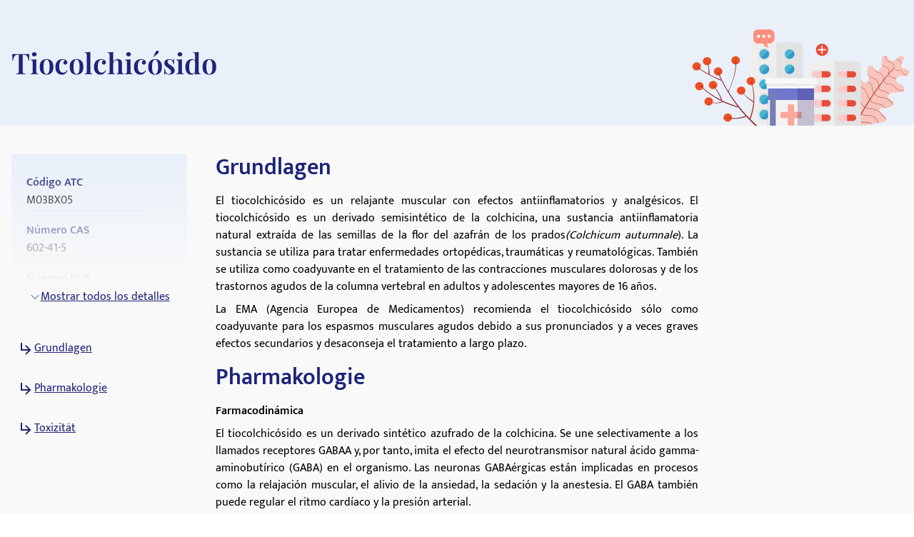

--- FILE ---
content_type: text/html; charset=utf-8
request_url: https://medikamio.com/es-es/sustancias/tiocolquicosido
body_size: 44490
content:
<!DOCTYPE html><html  lang="es" data-capo=""><head><meta charset="utf-8">
<meta name="viewport" content="width=device-width, initial-scale=1">
<title>Tiocolchicósido - dosis, efecto, efecto secundario - medikamio</title>
<style>*,:after,:before{border:0 solid #e5e7eb;box-sizing:border-box}:after,:before{--tw-content:""}:host,html{line-height:1.5;-webkit-text-size-adjust:100%;font-family:Mukta,sans-serif;font-feature-settings:normal;font-variation-settings:normal;-moz-tab-size:4;-o-tab-size:4;tab-size:4;-webkit-tap-highlight-color:transparent}body{line-height:inherit;margin:0}hr{border-top-width:1px;color:inherit;height:0}abbr:where([title]){-webkit-text-decoration:underline dotted;text-decoration:underline dotted}h1,h2,h3,h4,h5,h6{font-size:inherit;font-weight:inherit}a{color:inherit;text-decoration:inherit}b,strong{font-weight:bolder}code,kbd,pre,samp{font-family:ui-monospace,SFMono-Regular,Menlo,Monaco,Consolas,Liberation Mono,Courier New,monospace;font-feature-settings:normal;font-size:1em;font-variation-settings:normal}small{font-size:80%}sub,sup{font-size:75%;line-height:0;position:relative;vertical-align:baseline}sub{bottom:-.25em}sup{top:-.5em}table{border-collapse:collapse;border-color:inherit;text-indent:0}button,input,optgroup,select,textarea{color:inherit;font-family:inherit;font-feature-settings:inherit;font-size:100%;font-variation-settings:inherit;font-weight:inherit;line-height:inherit;margin:0;padding:0}button,select{text-transform:none}[type=button],[type=reset],[type=submit],button{-webkit-appearance:button;background-color:transparent;background-image:none}:-moz-focusring{outline:auto}:-moz-ui-invalid{box-shadow:none}progress{vertical-align:baseline}::-webkit-inner-spin-button,::-webkit-outer-spin-button{height:auto}[type=search]{-webkit-appearance:textfield;outline-offset:-2px}::-webkit-search-decoration{-webkit-appearance:none}::-webkit-file-upload-button{-webkit-appearance:button;font:inherit}summary{display:list-item}blockquote,dd,dl,figure,h1,h2,h3,h4,h5,h6,hr,p,pre{margin:0}fieldset{margin:0}fieldset,legend{padding:0}menu,ol,ul{list-style:none;margin:0;padding:0}dialog{padding:0}textarea{resize:vertical}input::-moz-placeholder,textarea::-moz-placeholder{color:#9ca3af;opacity:1}input::placeholder,textarea::placeholder{color:#9ca3af;opacity:1}[role=button],button{cursor:pointer}:disabled{cursor:default}audio,canvas,embed,iframe,img,object,svg,video{display:block;vertical-align:middle}img,video{height:auto;max-width:100%}[hidden]{display:none}[multiple],[type=date],[type=datetime-local],[type=email],[type=month],[type=number],[type=password],[type=search],[type=tel],[type=text],[type=time],[type=url],[type=week],input:where(:not([type])),select,textarea{-webkit-appearance:none;-moz-appearance:none;appearance:none;background-color:#fff;border-color:#6b7280;border-radius:0;border-width:1px;font-size:1rem;line-height:1.5rem;padding:.5rem .75rem;--tw-shadow:0 0 #0000}[multiple]:focus,[type=date]:focus,[type=datetime-local]:focus,[type=email]:focus,[type=month]:focus,[type=number]:focus,[type=password]:focus,[type=search]:focus,[type=tel]:focus,[type=text]:focus,[type=time]:focus,[type=url]:focus,[type=week]:focus,input:where(:not([type])):focus,select:focus,textarea:focus{outline:2px solid transparent;outline-offset:2px;--tw-ring-inset:var(--tw-empty,   );--tw-ring-offset-width:0px;--tw-ring-offset-color:#fff;--tw-ring-color:#2563eb;--tw-ring-offset-shadow:var(--tw-ring-inset) 0 0 0 var(--tw-ring-offset-width) var(--tw-ring-offset-color);--tw-ring-shadow:var(--tw-ring-inset) 0 0 0 calc(1px + var(--tw-ring-offset-width)) var(--tw-ring-color);border-color:#2563eb;box-shadow:var(--tw-ring-offset-shadow),var(--tw-ring-shadow),var(--tw-shadow)}input::-moz-placeholder,textarea::-moz-placeholder{color:#6b7280;opacity:1}input::placeholder,textarea::placeholder{color:#6b7280;opacity:1}::-webkit-datetime-edit-fields-wrapper{padding:0}::-webkit-date-and-time-value{min-height:1.5em;text-align:inherit}::-webkit-datetime-edit{display:inline-flex}::-webkit-datetime-edit,::-webkit-datetime-edit-day-field,::-webkit-datetime-edit-hour-field,::-webkit-datetime-edit-meridiem-field,::-webkit-datetime-edit-millisecond-field,::-webkit-datetime-edit-minute-field,::-webkit-datetime-edit-month-field,::-webkit-datetime-edit-second-field,::-webkit-datetime-edit-year-field{padding-bottom:0;padding-top:0}select{background-image:url("data:image/svg+xml;charset=utf-8,%3Csvg xmlns='http://www.w3.org/2000/svg' fill='none' viewBox='0 0 20 20'%3E%3Cpath stroke='%236b7280' stroke-linecap='round' stroke-linejoin='round' stroke-width='1.5' d='m6 8 4 4 4-4'/%3E%3C/svg%3E");background-position:right .5rem center;background-repeat:no-repeat;background-size:1.5em 1.5em;padding-right:2.5rem;-webkit-print-color-adjust:exact;print-color-adjust:exact}[multiple],[size]:where(select:not([size="1"])){background-image:none;background-position:0 0;background-repeat:unset;background-size:initial;padding-right:.75rem;-webkit-print-color-adjust:unset;print-color-adjust:unset}[type=checkbox],[type=radio]{-webkit-appearance:none;-moz-appearance:none;appearance:none;background-color:#fff;background-origin:border-box;border-color:#6b7280;border-width:1px;color:#2563eb;display:inline-block;flex-shrink:0;height:1rem;padding:0;-webkit-print-color-adjust:exact;print-color-adjust:exact;-webkit-user-select:none;-moz-user-select:none;user-select:none;vertical-align:middle;width:1rem;--tw-shadow:0 0 #0000}[type=checkbox]{border-radius:0}[type=radio]{border-radius:100%}[type=checkbox]:focus,[type=radio]:focus{outline:2px solid transparent;outline-offset:2px;--tw-ring-inset:var(--tw-empty,   );--tw-ring-offset-width:2px;--tw-ring-offset-color:#fff;--tw-ring-color:#2563eb;--tw-ring-offset-shadow:var(--tw-ring-inset) 0 0 0 var(--tw-ring-offset-width) var(--tw-ring-offset-color);--tw-ring-shadow:var(--tw-ring-inset) 0 0 0 calc(2px + var(--tw-ring-offset-width)) var(--tw-ring-color);box-shadow:var(--tw-ring-offset-shadow),var(--tw-ring-shadow),var(--tw-shadow)}[type=checkbox]:checked,[type=radio]:checked{background-color:currentColor;background-position:50%;background-repeat:no-repeat;background-size:100% 100%;border-color:transparent}[type=checkbox]:checked{background-image:url("data:image/svg+xml;charset=utf-8,%3Csvg xmlns='http://www.w3.org/2000/svg' fill='%23fff' viewBox='0 0 16 16'%3E%3Cpath d='M12.207 4.793a1 1 0 0 1 0 1.414l-5 5a1 1 0 0 1-1.414 0l-2-2a1 1 0 0 1 1.414-1.414L6.5 9.086l4.293-4.293a1 1 0 0 1 1.414 0'/%3E%3C/svg%3E")}@media (forced-colors:active) {[type=checkbox]:checked{-webkit-appearance:auto;-moz-appearance:auto;appearance:auto}}[type=radio]:checked{background-image:url("data:image/svg+xml;charset=utf-8,%3Csvg xmlns='http://www.w3.org/2000/svg' fill='%23fff' viewBox='0 0 16 16'%3E%3Ccircle cx='8' cy='8' r='3'/%3E%3C/svg%3E")}@media (forced-colors:active) {[type=radio]:checked{-webkit-appearance:auto;-moz-appearance:auto;appearance:auto}}[type=checkbox]:checked:focus,[type=checkbox]:checked:hover,[type=radio]:checked:focus,[type=radio]:checked:hover{background-color:currentColor;border-color:transparent}[type=checkbox]:indeterminate{background-color:currentColor;background-image:url("data:image/svg+xml;charset=utf-8,%3Csvg xmlns='http://www.w3.org/2000/svg' fill='none' viewBox='0 0 16 16'%3E%3Cpath stroke='%23fff' stroke-linecap='round' stroke-linejoin='round' stroke-width='2' d='M4 8h8'/%3E%3C/svg%3E");background-position:50%;background-repeat:no-repeat;background-size:100% 100%;border-color:transparent}@media (forced-colors:active) {[type=checkbox]:indeterminate{-webkit-appearance:auto;-moz-appearance:auto;appearance:auto}}[type=checkbox]:indeterminate:focus,[type=checkbox]:indeterminate:hover{background-color:currentColor;border-color:transparent}[type=file]{background:unset;border-color:inherit;border-radius:0;border-width:0;font-size:unset;line-height:inherit;padding:0}[type=file]:focus{outline:1px solid ButtonText;outline:1px auto -webkit-focus-ring-color}*,:after,:before{--tw-border-spacing-x:0;--tw-border-spacing-y:0;--tw-translate-x:0;--tw-translate-y:0;--tw-rotate:0;--tw-skew-x:0;--tw-skew-y:0;--tw-scale-x:1;--tw-scale-y:1;--tw-pan-x: ;--tw-pan-y: ;--tw-pinch-zoom: ;--tw-scroll-snap-strictness:proximity;--tw-gradient-from-position: ;--tw-gradient-via-position: ;--tw-gradient-to-position: ;--tw-ordinal: ;--tw-slashed-zero: ;--tw-numeric-figure: ;--tw-numeric-spacing: ;--tw-numeric-fraction: ;--tw-ring-inset: ;--tw-ring-offset-width:0px;--tw-ring-offset-color:#fff;--tw-ring-color:rgba(59,130,246,.5);--tw-ring-offset-shadow:0 0 #0000;--tw-ring-shadow:0 0 #0000;--tw-shadow:0 0 #0000;--tw-shadow-colored:0 0 #0000;--tw-blur: ;--tw-brightness: ;--tw-contrast: ;--tw-grayscale: ;--tw-hue-rotate: ;--tw-invert: ;--tw-saturate: ;--tw-sepia: ;--tw-drop-shadow: ;--tw-backdrop-blur: ;--tw-backdrop-brightness: ;--tw-backdrop-contrast: ;--tw-backdrop-grayscale: ;--tw-backdrop-hue-rotate: ;--tw-backdrop-invert: ;--tw-backdrop-opacity: ;--tw-backdrop-saturate: ;--tw-backdrop-sepia: }::backdrop{--tw-border-spacing-x:0;--tw-border-spacing-y:0;--tw-translate-x:0;--tw-translate-y:0;--tw-rotate:0;--tw-skew-x:0;--tw-skew-y:0;--tw-scale-x:1;--tw-scale-y:1;--tw-pan-x: ;--tw-pan-y: ;--tw-pinch-zoom: ;--tw-scroll-snap-strictness:proximity;--tw-gradient-from-position: ;--tw-gradient-via-position: ;--tw-gradient-to-position: ;--tw-ordinal: ;--tw-slashed-zero: ;--tw-numeric-figure: ;--tw-numeric-spacing: ;--tw-numeric-fraction: ;--tw-ring-inset: ;--tw-ring-offset-width:0px;--tw-ring-offset-color:#fff;--tw-ring-color:rgba(59,130,246,.5);--tw-ring-offset-shadow:0 0 #0000;--tw-ring-shadow:0 0 #0000;--tw-shadow:0 0 #0000;--tw-shadow-colored:0 0 #0000;--tw-blur: ;--tw-brightness: ;--tw-contrast: ;--tw-grayscale: ;--tw-hue-rotate: ;--tw-invert: ;--tw-saturate: ;--tw-sepia: ;--tw-drop-shadow: ;--tw-backdrop-blur: ;--tw-backdrop-brightness: ;--tw-backdrop-contrast: ;--tw-backdrop-grayscale: ;--tw-backdrop-hue-rotate: ;--tw-backdrop-invert: ;--tw-backdrop-opacity: ;--tw-backdrop-saturate: ;--tw-backdrop-sepia: }.container{margin-left:auto;margin-right:auto;padding-left:1rem;padding-right:1rem;width:100%}@media (min-width:640px){.container{max-width:640px}}@media (min-width:768px){.container{max-width:768px}}@media (min-width:1024px){.container{max-width:1024px}}@media (min-width:1280px){.container{max-width:1280px}}@media (min-width:1536px){.container{max-width:1536px}}.sr-only{height:1px;margin:-1px;overflow:hidden;padding:0;position:absolute;width:1px;clip:rect(0,0,0,0);border-width:0;white-space:nowrap}.static{position:static}.fixed{position:fixed}.absolute{position:absolute}.relative{position:relative}.sticky{position:sticky}.bottom-0{bottom:0}.bottom-1{bottom:.25rem}.left-0{left:0}.left-5{left:1.25rem}.right-0{right:0}.right-2{right:.5rem}.right-4{right:1rem}.right-5{right:1.25rem}.top-0{top:0}.top-10{top:2.5rem}.top-12{top:3rem}.top-5{top:1.25rem}.z-0{z-index:0}.z-10{z-index:10}.z-20{z-index:20}.z-\[101\]{z-index:101}.order-1{order:1}.col-span-2{grid-column:span 2/span 2}.float-right{float:right}.float-left{float:left}.m-4{margin:1rem}.mx-auto{margin-left:auto;margin-right:auto}.my-10{margin-bottom:2.5rem;margin-top:2.5rem}.my-3{margin-bottom:.75rem;margin-top:.75rem}.my-4{margin-bottom:1rem;margin-top:1rem}.my-6{margin-bottom:1.5rem;margin-top:1.5rem}.mb-10{margin-bottom:2.5rem}.mb-12{margin-bottom:3rem}.mb-2{margin-bottom:.5rem}.mb-3{margin-bottom:.75rem}.mb-4{margin-bottom:1rem}.mb-5{margin-bottom:1.25rem}.mb-6{margin-bottom:1.5rem}.mb-8{margin-bottom:2rem}.ml-1{margin-left:.25rem}.ml-2{margin-left:.5rem}.ml-4{margin-left:1rem}.ml-6{margin-left:1.5rem}.mr-1{margin-right:.25rem}.mr-10{margin-right:2.5rem}.mr-2{margin-right:.5rem}.mr-6{margin-right:1.5rem}.mt-1{margin-top:.25rem}.mt-10{margin-top:2.5rem}.mt-16{margin-top:4rem}.mt-2{margin-top:.5rem}.mt-3{margin-top:.75rem}.mt-3\.5{margin-top:.875rem}.mt-4{margin-top:1rem}.mt-5{margin-top:1.25rem}.mt-6{margin-top:1.5rem}.mt-8{margin-top:2rem}.block{display:block}.inline-block{display:inline-block}.flex{display:flex}.table{display:table}.grid{display:grid}.hidden{display:none}.aspect-video{aspect-ratio:16/9}.size-6{height:1.5rem;width:1.5rem}.\!h-\[32px\]{height:32px!important}.h-10{height:2.5rem}.h-4{height:1rem}.h-6{height:1.5rem}.h-7{height:1.75rem}.h-8{height:2rem}.h-\[100px\]{height:100px}.h-\[120px\]{height:120px}.h-\[130px\]{height:130px}.h-\[13px\]{height:13px}.h-\[144px\]{height:144px}.h-\[180px\]{height:180px}.h-\[200px\]{height:200px}.h-\[300px\]{height:300px}.h-\[32px\]{height:32px}.h-\[340px\]{height:340px}.h-\[50px\]{height:50px}.h-\[52px\]{height:52px}.h-\[60px\]{height:60px}.h-\[620px\]{height:620px}.h-\[72px\]{height:72px}.h-\[80px\]{height:80px}.h-\[85px\]{height:85px}.h-full{height:100%}.h-screen{height:100vh}.max-h-0{max-height:0}.max-h-\[200px\]{max-height:200px}.max-h-\[400px\]{max-height:400px}.max-h-\[5000px\]{max-height:5000px}.min-h-screen{min-height:100vh}.w-1\/4{width:25%}.w-10{width:2.5rem}.w-3\/4{width:75%}.w-4{width:1rem}.w-40{width:10rem}.w-5\/12{width:41.666667%}.w-6{width:1.5rem}.w-7{width:1.75rem}.w-8{width:2rem}.w-\[100px\]{width:100px}.w-\[120px\]{width:120px}.w-\[13px\]{width:13px}.w-\[144px\]{width:144px}.w-\[160px\]{width:160px}.w-\[180px\]{width:180px}.w-\[500px\]{width:500px}.w-\[50px\]{width:50px}.w-\[52px\]{width:52px}.w-\[60px\]{width:60px}.w-\[80\%\]{width:80%}.w-\[80px\]{width:80px}.w-auto{width:auto}.w-full{width:100%}.w-screen{width:100vw}.max-w-\[1536px\]{max-width:1536px}.max-w-\[320px\]{max-width:320px}.max-w-\[480px\]{max-width:480px}.max-w-\[720px\]{max-width:720px}.max-w-screen-md{max-width:768px}.flex-1{flex:1 1 0%}.flex-shrink{flex-shrink:1}.flex-shrink-0{flex-shrink:0}.flex-grow{flex-grow:1}.origin-top-right{transform-origin:top right}.translate-x-\[1\.5px\]{--tw-translate-x:1.5px}.rotate-180,.translate-x-\[1\.5px\]{transform:translate(var(--tw-translate-x),var(--tw-translate-y)) rotate(var(--tw-rotate)) skewX(var(--tw-skew-x)) skewY(var(--tw-skew-y)) scaleX(var(--tw-scale-x)) scaleY(var(--tw-scale-y))}.rotate-180{--tw-rotate:180deg}.transform{transform:translate(var(--tw-translate-x),var(--tw-translate-y)) rotate(var(--tw-rotate)) skewX(var(--tw-skew-x)) skewY(var(--tw-skew-y)) scaleX(var(--tw-scale-x)) scaleY(var(--tw-scale-y))}.transform-gpu{transform:translate3d(var(--tw-translate-x),var(--tw-translate-y),0) rotate(var(--tw-rotate)) skewX(var(--tw-skew-x)) skewY(var(--tw-skew-y)) scaleX(var(--tw-scale-x)) scaleY(var(--tw-scale-y))}.cursor-pointer{cursor:pointer}.select-none{-webkit-user-select:none;-moz-user-select:none;user-select:none}.snap-x{scroll-snap-type:x var(--tw-scroll-snap-strictness)}.snap-start{scroll-snap-align:start}.snap-center{scroll-snap-align:center}.list-outside{list-style-position:outside}.grid-cols-2{grid-template-columns:repeat(2,minmax(0,1fr))}.grid-cols-3{grid-template-columns:repeat(3,minmax(0,1fr))}.flex-row-reverse{flex-direction:row-reverse}.flex-col{flex-direction:column}.flex-col-reverse{flex-direction:column-reverse}.flex-wrap{flex-wrap:wrap}.items-start{align-items:flex-start}.items-center{align-items:center}.items-stretch{align-items:stretch}.\!justify-start{justify-content:flex-start!important}.justify-start{justify-content:flex-start}.justify-end{justify-content:flex-end}.justify-center{justify-content:center}.justify-between{justify-content:space-between}.gap-10{gap:2.5rem}.gap-2{gap:.5rem}.gap-3{gap:.75rem}.gap-4{gap:1rem}.gap-5{gap:1.25rem}.gap-6{gap:1.5rem}.gap-8{gap:2rem}.space-x-4>:not([hidden])~:not([hidden]){--tw-space-x-reverse:0;margin-left:calc(1rem*(1 - var(--tw-space-x-reverse)));margin-right:calc(1rem*var(--tw-space-x-reverse))}.space-y-4>:not([hidden])~:not([hidden]){--tw-space-y-reverse:0;margin-bottom:calc(1rem*var(--tw-space-y-reverse));margin-top:calc(1rem*(1 - var(--tw-space-y-reverse)))}.self-end{align-self:flex-end}.overflow-hidden{overflow:hidden}.overflow-x-scroll{overflow-x:scroll}.overflow-y-scroll{overflow-y:scroll}.rounded{border-radius:.25rem}.rounded-full{border-radius:9999px}.rounded-md{border-radius:.375rem}.rounded-sm{border-radius:.125rem}.border{border-width:1px}.border-b{border-bottom-width:1px}.border-r{border-right-width:1px}.border-none{border-style:none}.border-blue-dark{--tw-border-opacity:1;border-color:rgb(29 36 121/var(--tw-border-opacity))}.border-blue-light{--tw-border-opacity:1;border-color:rgb(233 240 250/var(--tw-border-opacity))}.border-gray-light{--tw-border-opacity:1;border-color:rgb(217 226 239/var(--tw-border-opacity))}.border-gray-medium{--tw-border-opacity:1;border-color:rgb(141 143 171/var(--tw-border-opacity))}.border-petrol{--tw-border-opacity:1;border-color:rgb(71 112 129/var(--tw-border-opacity))}.border-transparent{border-color:transparent}.border-opacity-20{--tw-border-opacity:0.2}.bg-background{--tw-bg-opacity:1;background-color:rgb(249 249 249/var(--tw-bg-opacity))}.bg-blue-200{--tw-bg-opacity:1;background-color:rgb(191 219 254/var(--tw-bg-opacity))}.bg-blue-dark{--tw-bg-opacity:1;background-color:rgb(29 36 121/var(--tw-bg-opacity))}.bg-blue-light{--tw-bg-opacity:1;background-color:rgb(233 240 250/var(--tw-bg-opacity))}.bg-gray-light{--tw-bg-opacity:1;background-color:rgb(217 226 239/var(--tw-bg-opacity))}.bg-petrol{--tw-bg-opacity:1;background-color:rgb(71 112 129/var(--tw-bg-opacity))}.bg-transparent{background-color:transparent}.bg-white{--tw-bg-opacity:1;background-color:rgb(255 255 255/var(--tw-bg-opacity))}.bg-gradient-to-b{background-image:linear-gradient(to bottom,var(--tw-gradient-stops))}.from-transparent{--tw-gradient-from:transparent var(--tw-gradient-from-position);--tw-gradient-to:transparent var(--tw-gradient-to-position);--tw-gradient-stops:var(--tw-gradient-from),var(--tw-gradient-to)}.to-background{--tw-gradient-to:#f9f9f9 var(--tw-gradient-to-position)}.\!object-contain{-o-object-fit:contain!important;object-fit:contain!important}.object-contain{-o-object-fit:contain;object-fit:contain}.object-cover{-o-object-fit:cover;object-fit:cover}.p-10{padding:2.5rem}.p-2{padding:.5rem}.p-3{padding:.75rem}.p-4{padding:1rem}.p-5{padding:1.25rem}.p-6{padding:1.5rem}.\!px-4{padding-left:1rem!important;padding-right:1rem!important}.px-1{padding-left:.25rem;padding-right:.25rem}.px-1\.5{padding-left:.375rem;padding-right:.375rem}.px-10{padding-left:2.5rem;padding-right:2.5rem}.px-2{padding-left:.5rem;padding-right:.5rem}.px-3{padding-left:.75rem;padding-right:.75rem}.px-4{padding-left:1rem;padding-right:1rem}.px-6{padding-left:1.5rem;padding-right:1.5rem}.px-8{padding-left:2rem;padding-right:2rem}.py-1{padding-bottom:.25rem;padding-top:.25rem}.py-10{padding-bottom:2.5rem;padding-top:2.5rem}.py-2{padding-bottom:.5rem;padding-top:.5rem}.py-20{padding-bottom:5rem;padding-top:5rem}.py-3{padding-bottom:.75rem;padding-top:.75rem}.py-4{padding-bottom:1rem;padding-top:1rem}.py-5{padding-bottom:1.25rem;padding-top:1.25rem}.py-6{padding-bottom:1.5rem;padding-top:1.5rem}.py-8{padding-bottom:2rem;padding-top:2rem}.pb-0{padding-bottom:0}.pb-2{padding-bottom:.5rem}.pb-4{padding-bottom:1rem}.pl-4{padding-left:1rem}.pl-6{padding-left:1.5rem}.pr-2{padding-right:.5rem}.pt-10{padding-top:2.5rem}.pt-4{padding-top:1rem}.pt-\[80px\]{padding-top:80px}.text-left{text-align:left}.text-center{text-align:center}.text-right{text-align:right}.font-serif{font-family:Playfair Display,serif}.\!text-p-14{font-size:14px!important;font-weight:400!important;line-height:21px!important}.text-base{font-size:16px;font-weight:400;line-height:24px}.text-h1-mobile{font-size:28px;font-weight:700;line-height:120%}.text-h2{font-size:32px;font-weight:600;line-height:120%}.text-h2-mobile{font-size:24px;font-weight:700;line-height:120%}.text-h3{font-size:24px;font-weight:600;line-height:28px}.text-h3-mobile{font-size:20px;font-weight:700;line-height:120%}.text-h4{font-size:20px;font-weight:600;line-height:24px}.text-h4-mobile{font-size:18px;font-weight:600;line-height:120%}.text-h5{line-height:140%}.text-h5,.text-h5-mobile{font-size:16px;font-weight:600}.text-h5-mobile{line-height:120%}.text-h6{font-size:14px;font-weight:600;line-height:140%}.text-header{font-size:20px;font-weight:400;line-height:140%}.text-lg{font-size:1.125rem;line-height:1.75rem}.text-p-14{font-size:14px;font-weight:400;line-height:21px}.text-sm{font-size:.875rem;line-height:1.25rem}.font-normal{font-weight:400}.font-semibold{font-weight:600}.\!text-white{--tw-text-opacity:1!important;color:rgb(255 255 255/var(--tw-text-opacity))!important}.text-black{--tw-text-opacity:1;color:rgb(0 0 0/var(--tw-text-opacity))}.text-blue-600{--tw-text-opacity:1;color:rgb(37 99 235/var(--tw-text-opacity))}.text-blue-dark{--tw-text-opacity:1;color:rgb(29 36 121/var(--tw-text-opacity))}.text-gray-600{--tw-text-opacity:1;color:rgb(75 85 99/var(--tw-text-opacity))}.text-gray-700{--tw-text-opacity:1;color:rgb(55 65 81/var(--tw-text-opacity))}.text-gray-900{--tw-text-opacity:1;color:rgb(17 24 39/var(--tw-text-opacity))}.text-gray-dark{--tw-text-opacity:1;color:rgb(74 74 74/var(--tw-text-opacity))}.text-gray-medium{--tw-text-opacity:1;color:rgb(141 143 171/var(--tw-text-opacity))}.text-petrol{--tw-text-opacity:1;color:rgb(71 112 129/var(--tw-text-opacity))}.text-white{--tw-text-opacity:1;color:rgb(255 255 255/var(--tw-text-opacity))}.underline{text-decoration-line:underline}.placeholder-blue-dark::-moz-placeholder{--tw-placeholder-opacity:1;color:rgb(29 36 121/var(--tw-placeholder-opacity))}.placeholder-blue-dark::placeholder{--tw-placeholder-opacity:1;color:rgb(29 36 121/var(--tw-placeholder-opacity))}.placeholder-opacity-70::-moz-placeholder{--tw-placeholder-opacity:0.7}.placeholder-opacity-70::placeholder{--tw-placeholder-opacity:0.7}.shadow{--tw-shadow:0 1px 3px 0 rgba(0,0,0,.1),0 1px 2px -1px rgba(0,0,0,.1);--tw-shadow-colored:0 1px 3px 0 var(--tw-shadow-color),0 1px 2px -1px var(--tw-shadow-color)}.shadow,.shadow-lg{box-shadow:var(--tw-ring-offset-shadow,0 0 #0000),var(--tw-ring-shadow,0 0 #0000),var(--tw-shadow)}.shadow-lg{--tw-shadow:0 10px 15px -3px rgba(0,0,0,.1),0 4px 6px -4px rgba(0,0,0,.1);--tw-shadow-colored:0 10px 15px -3px var(--tw-shadow-color),0 4px 6px -4px var(--tw-shadow-color)}.outline{outline-style:solid}.ring-1{--tw-ring-offset-shadow:var(--tw-ring-inset) 0 0 0 var(--tw-ring-offset-width) var(--tw-ring-offset-color);--tw-ring-shadow:var(--tw-ring-inset) 0 0 0 calc(1px + var(--tw-ring-offset-width)) var(--tw-ring-color);box-shadow:var(--tw-ring-offset-shadow),var(--tw-ring-shadow),var(--tw-shadow,0 0 #0000)}.ring-black{--tw-ring-opacity:1;--tw-ring-color:rgb(0 0 0/var(--tw-ring-opacity))}.ring-opacity-5{--tw-ring-opacity:0.05}.filter{filter:var(--tw-blur) var(--tw-brightness) var(--tw-contrast) var(--tw-grayscale) var(--tw-hue-rotate) var(--tw-invert) var(--tw-saturate) var(--tw-sepia) var(--tw-drop-shadow)}.transition{transition-duration:.15s;transition-property:color,background-color,border-color,text-decoration-color,fill,stroke,opacity,box-shadow,transform,filter,-webkit-backdrop-filter;transition-property:color,background-color,border-color,text-decoration-color,fill,stroke,opacity,box-shadow,transform,filter,backdrop-filter;transition-property:color,background-color,border-color,text-decoration-color,fill,stroke,opacity,box-shadow,transform,filter,backdrop-filter,-webkit-backdrop-filter;transition-timing-function:cubic-bezier(.4,0,.2,1)}.duration-300{transition-duration:.3s}html{-webkit-font-smoothing:antialiased}.hover\:text-blue-800:hover{--tw-text-opacity:1;color:rgb(30 64 175/var(--tw-text-opacity))}.hover\:text-blue-dark:hover{--tw-text-opacity:1;color:rgb(29 36 121/var(--tw-text-opacity))}.focus\:border-0:focus{border-width:0}.focus\:outline-none:focus{outline:2px solid transparent;outline-offset:2px}.focus\:outline-0:focus{outline-width:0}.focus\:ring-0:focus{--tw-ring-offset-shadow:var(--tw-ring-inset) 0 0 0 var(--tw-ring-offset-width) var(--tw-ring-offset-color);--tw-ring-shadow:var(--tw-ring-inset) 0 0 0 calc(var(--tw-ring-offset-width)) var(--tw-ring-color);box-shadow:var(--tw-ring-offset-shadow),var(--tw-ring-shadow),var(--tw-shadow,0 0 #0000)}.group:hover .group-hover\:scale-110{--tw-scale-x:1.1;--tw-scale-y:1.1;transform:translate(var(--tw-translate-x),var(--tw-translate-y)) rotate(var(--tw-rotate)) skewX(var(--tw-skew-x)) skewY(var(--tw-skew-y)) scaleX(var(--tw-scale-x)) scaleY(var(--tw-scale-y))}@media (min-width:768px){.md\:col-span-1{grid-column:span 1/span 1}.md\:block{display:block}.md\:flex{display:flex}.md\:grid{display:grid}.md\:hidden{display:none}.md\:aspect-video{aspect-ratio:16/9}.md\:h-\[100px\]{height:100px}.md\:h-full{height:100%}.md\:w-1\/2{width:50%}.md\:w-3\/4{width:75%}.md\:w-\[100px\]{width:100px}.md\:w-\[130px\]{width:130px}.md\:w-auto{width:auto}.md\:w-full{width:100%}.md\:min-w-\[250px\]{min-width:250px}.md\:max-w-\[33\%\]{max-width:33%}.md\:grid-cols-2{grid-template-columns:repeat(2,minmax(0,1fr))}.md\:grid-cols-3{grid-template-columns:repeat(3,minmax(0,1fr))}.md\:flex-row{flex-direction:row}.md\:flex-col{flex-direction:column}.md\:items-start{align-items:flex-start}.md\:items-center{align-items:center}.md\:justify-end{justify-content:flex-end}.md\:justify-center{justify-content:center}.md\:gap-0{gap:0}.md\:gap-10{gap:2.5rem}.md\:gap-16{gap:4rem}.md\:gap-8{gap:2rem}.md\:overflow-hidden{overflow:hidden}.md\:p-5{padding:1.25rem}.md\:px-4{padding-left:1rem;padding-right:1rem}.md\:px-6{padding-left:1.5rem;padding-right:1.5rem}.md\:py-12{padding-bottom:3rem;padding-top:3rem}.md\:py-16{padding-bottom:4rem;padding-top:4rem}.md\:py-2{padding-bottom:.5rem;padding-top:.5rem}.md\:py-4{padding-bottom:1rem;padding-top:1rem}.md\:font-serif{font-family:Playfair Display,serif}.md\:text-h1{font-size:40px}.md\:text-h1,.md\:text-h2{font-weight:600;line-height:120%}.md\:text-h2{font-size:32px}.md\:text-h3{font-size:24px;font-weight:600;line-height:28px}.md\:text-h4{font-size:20px;font-weight:600;line-height:24px}.md\:text-h5{font-size:16px;font-weight:600;line-height:140%}}@media (min-width:1024px){.lg\:absolute{position:absolute}.lg\:col-span-2{grid-column:span 2/span 2}.lg\:col-span-5{grid-column:span 5/span 5}.lg\:row-span-2{grid-row:span 2/span 2}.lg\:mt-0{margin-top:0}.lg\:mt-10{margin-top:2.5rem}.lg\:block{display:block}.lg\:flex{display:flex}.lg\:hidden{display:none}.lg\:h-\[200px\]{height:200px}.lg\:h-\[80px\]{height:80px}.lg\:h-full{height:100%}.lg\:w-\[400px\]{width:400px}.lg\:w-auto{width:auto}.lg\:max-w-\[320px\]{max-width:320px}.lg\:max-w-\[80\%\]{max-width:80%}.lg\:grid-cols-2{grid-template-columns:repeat(2,minmax(0,1fr))}.lg\:grid-cols-3{grid-template-columns:repeat(3,minmax(0,1fr))}.lg\:grid-cols-4{grid-template-columns:repeat(4,minmax(0,1fr))}.lg\:grid-cols-5{grid-template-columns:repeat(5,minmax(0,1fr))}.lg\:grid-cols-9{grid-template-columns:repeat(9,minmax(0,1fr))}.lg\:flex-row{flex-direction:row}.lg\:items-center{align-items:center}.lg\:justify-center{justify-content:center}.lg\:gap-20{gap:5rem}.lg\:gap-6{gap:1.5rem}.lg\:gap-8{gap:2rem}.lg\:border-t{border-top-width:1px}.lg\:border-none{border-style:none}.lg\:bg-transparent{background-color:transparent}.lg\:bg-white{--tw-bg-opacity:1;background-color:rgb(255 255 255/var(--tw-bg-opacity))}.lg\:p-2{padding:.5rem}.lg\:p-2\.5{padding:.625rem}.lg\:p-6{padding:1.5rem}.lg\:px-6{padding-left:1.5rem;padding-right:1.5rem}.lg\:py-20{padding-bottom:5rem;padding-top:5rem}.lg\:py-4{padding-bottom:1rem;padding-top:1rem}.lg\:py-7{padding-bottom:1.75rem;padding-top:1.75rem}.lg\:py-8{padding-bottom:2rem;padding-top:2rem}.lg\:pt-0{padding-top:0}.lg\:pt-\[115px\]{padding-top:115px}.lg\:text-h2{font-size:32px;font-weight:600;line-height:120%}.lg\:text-h4{font-size:20px;font-weight:600;line-height:24px}.lg\:text-blue-dark{--tw-text-opacity:1;color:rgb(29 36 121/var(--tw-text-opacity))}}@media (min-width:1280px){.xl\:inline{display:inline}.xl\:w-\[600px\]{width:600px}.xl\:min-w-\[300px\]{min-width:300px}.xl\:gap-16{gap:4rem}}@media (min-width:1536px){.\32xl\:grid-cols-2{grid-template-columns:repeat(2,minmax(0,1fr))}}</style>
<style>@charset "UTF-8";.content-container{max-width:1000px!important}.content h1:first-child,.content h2:first-child,.content h3:first-child,.content h4:first-child,.content h5:first-child{margin-top:0}.content a{text-decoration-line:underline}.content a,.content h1{--tw-text-opacity:1;color:rgb(29 36 121/var(--tw-text-opacity))}.content h1{font-size:28px;font-weight:700;line-height:120%;margin-bottom:.5rem;margin-top:1rem}@media (min-width:768px){.content h1{font-size:40px;font-weight:600;line-height:120%}}.content h2{font-size:24px;font-weight:700;line-height:120%;margin-bottom:1rem;margin-top:2rem;--tw-text-opacity:1;color:rgb(29 36 121/var(--tw-text-opacity))}@media (min-width:768px){.content h2{font-size:32px;font-weight:600;line-height:120%}}.content h3{font-size:20px;font-weight:700;line-height:120%;margin-bottom:.5rem;margin-top:1rem;--tw-text-opacity:1;color:rgb(29 36 121/var(--tw-text-opacity))}@media (min-width:768px){.content h3{font-size:24px;font-weight:600;line-height:28px}}.content h4{font-size:18px;font-weight:600;line-height:120%;margin-bottom:.5rem;margin-top:.75rem;--tw-text-opacity:1;color:rgb(29 36 121/var(--tw-text-opacity))}@media (min-width:768px){.content h4{font-size:20px;font-weight:600;line-height:24px}}.content h5{font-size:16px;font-weight:600;line-height:120%;margin-bottom:.5rem;margin-top:.5rem;--tw-text-opacity:1;color:rgb(29 36 121/var(--tw-text-opacity))}@media (min-width:768px){.content h5{font-size:16px;font-weight:600;line-height:140%}}.content p{margin-bottom:.5rem;margin-top:.5rem;text-align:justify}.content ol,.content table,.content ul{margin-bottom:1rem;margin-top:1rem}.content table{width:100%}.content blockquote{margin-bottom:.5rem;margin-top:.5rem;position:relative;--tw-bg-opacity:1;background-color:rgb(233 240 250/var(--tw-bg-opacity));font-style:italic;padding:.5rem 2rem}.content blockquote:before{background-image:url("data:image/svg+xml;charset=utf-8,%3Csvg xmlns='http://www.w3.org/2000/svg' width='17' height='14' fill='none' viewBox='0 0 17 14'%3E%3Cpath fill='%231D2479' d='M4.04 6.52q1.32.28 2.04 1.2.72.88.72 2.16T6 12.12q-.8.92-2.36.92-.6 0-1.28-.24A3 3 0 0 1 1.2 12q-.52-.6-.88-1.52Q0 9.56 0 8.24q0-1.36.44-2.6a8.7 8.7 0 0 1 1.2-2.32Q2.4 2.24 3.36 1.4t2-1.4l1.52 2.08a7.9 7.9 0 0 0-2.2 1.8A5.47 5.47 0 0 0 3.44 6.4zm9.44 0q1.32.28 2.04 1.2.72.88.72 2.16t-.8 2.24q-.8.92-2.36.92-.6 0-1.24-.24a3 3 0 0 1-1.16-.8q-.52-.6-.88-1.52-.32-.92-.32-2.24 0-1.36.44-2.6a9.4 9.4 0 0 1 1.16-2.32q.76-1.08 1.72-1.92t2-1.4l1.52 2.08a8.7 8.7 0 0 0-2.2 1.8 5.47 5.47 0 0 0-1.24 2.52z'/%3E%3C/svg%3E");background-repeat:no-repeat;bottom:0;content:"";display:block;height:1.25rem;left:.5rem;position:absolute;top:1rem;width:1.25rem}.content ol,.content ul{list-style:none}.content ol li,.content ul li{--tw-bg-opacity:1;background-color:rgb(233 240 250/var(--tw-bg-opacity));display:block;padding:6px 23px 6px 60px;position:relative}.content ol{counter-reset:counter}.content ol li{counter-increment:counter}.content ol li:before{--tw-bg-opacity:1;align-items:center;background-color:rgb(29 36 121/var(--tw-bg-opacity));color:#fff;content:counter(counter);display:flex;font-size:14px;font-weight:700;justify-content:center;position:absolute;--size:20px;height:var(--size);left:22px;line-height:var(--size);text-align:center;top:calc(50% - 10px);width:var(--size)}.content ul li:before{--tw-text-opacity:1;color:rgb(29 36 121/var(--tw-text-opacity));content:"◆";display:flex;height:100%;left:25px;position:absolute;top:0;width:60px;--align-items:center;--padding-top:0;align-items:var(--align-items);padding-top:var(--padding-top)}.content ul ul li:before{background-image:url("data:image/svg+xml;charset=utf-8,%3Csvg xmlns='http://www.w3.org/2000/svg' width='15' height='2' fill='none' viewBox='0 0 1 2'%3E%3Cpath fill='%231D2479' d='M0 0h15v2H0z'/%3E%3C/svg%3E");background-position:50%;background-repeat:no-repeat;background-size:90%;content:"";display:block;float:left;height:1em;margin-left:5px;top:50%;transform:translateY(-50%);transition:background-size .3s;-webkit-transition:background-size .3s;width:15px}.scrollbar-hide::-webkit-scrollbar{display:none}.scrollbar-hide{-ms-overflow-style:none;scrollbar-width:none}</style>
<style>@font-face{font-display:swap;font-family:Mukta;font-style:normal;font-weight:400;src:url(/_nuxt/Mukta-400-1.E-N4UH8Z.woff2) format("woff2");unicode-range:u+0900-097f,u+1cd0-1cf9,u+200c-200d,u+20a8,u+20b9,u+20f0,u+25cc,u+a830-a839,u+a8e0-a8ff,u+11b00-11b09}@font-face{font-display:swap;font-family:Mukta;font-style:normal;font-weight:400;src:url(/_nuxt/Mukta-400-2.DZLm6LIP.woff2) format("woff2");unicode-range:u+0100-02af,u+0304,u+0308,u+0329,u+1e00-1e9f,u+1ef2-1eff,u+2020,u+20a0-20ab,u+20ad-20c0,u+2113,u+2c60-2c7f,u+a720-a7ff}@font-face{font-display:swap;font-family:Mukta;font-style:normal;font-weight:400;src:url(/_nuxt/Mukta-400-3.D2pDlrOH.woff2) format("woff2");unicode-range:u+00??,u+0131,u+0152-0153,u+02bb-02bc,u+02c6,u+02da,u+02dc,u+0304,u+0308,u+0329,u+2000-206f,u+2074,u+20ac,u+2122,u+2191,u+2193,u+2212,u+2215,u+feff,u+fffd}@font-face{font-display:swap;font-family:Mukta;font-style:normal;font-weight:600;src:url(/_nuxt/Mukta-600-4.jqxTiceK.woff2) format("woff2");unicode-range:u+0900-097f,u+1cd0-1cf9,u+200c-200d,u+20a8,u+20b9,u+20f0,u+25cc,u+a830-a839,u+a8e0-a8ff,u+11b00-11b09}@font-face{font-display:swap;font-family:Mukta;font-style:normal;font-weight:600;src:url(/_nuxt/Mukta-600-5.DMgjrAJz.woff2) format("woff2");unicode-range:u+0100-02af,u+0304,u+0308,u+0329,u+1e00-1e9f,u+1ef2-1eff,u+2020,u+20a0-20ab,u+20ad-20c0,u+2113,u+2c60-2c7f,u+a720-a7ff}@font-face{font-display:swap;font-family:Mukta;font-style:normal;font-weight:600;src:url(/_nuxt/Mukta-600-6.Bz-fyKhk.woff2) format("woff2");unicode-range:u+00??,u+0131,u+0152-0153,u+02bb-02bc,u+02c6,u+02da,u+02dc,u+0304,u+0308,u+0329,u+2000-206f,u+2074,u+20ac,u+2122,u+2191,u+2193,u+2212,u+2215,u+feff,u+fffd}@font-face{font-display:swap;font-family:Playfair Display;font-style:normal;font-weight:600;src:url(/_nuxt/Playfair_Display-600-7.Drpg-LIA.woff2) format("woff2");unicode-range:u+0301,u+0400-045f,u+0490-0491,u+04b0-04b1,u+2116}@font-face{font-display:swap;font-family:Playfair Display;font-style:normal;font-weight:600;src:url(/_nuxt/Playfair_Display-600-8.CabOgJsX.woff2) format("woff2");unicode-range:u+0102-0103,u+0110-0111,u+0128-0129,u+0168-0169,u+01a0-01a1,u+01af-01b0,u+0300-0301,u+0303-0304,u+0308-0309,u+0323,u+0329,u+1ea0-1ef9,u+20ab}@font-face{font-display:swap;font-family:Playfair Display;font-style:normal;font-weight:600;src:url(/_nuxt/Playfair_Display-600-9.Ce0DF62x.woff2) format("woff2");unicode-range:u+0100-02af,u+0304,u+0308,u+0329,u+1e00-1e9f,u+1ef2-1eff,u+2020,u+20a0-20ab,u+20ad-20c0,u+2113,u+2c60-2c7f,u+a720-a7ff}@font-face{font-display:swap;font-family:Playfair Display;font-style:normal;font-weight:600;src:url(/_nuxt/Playfair_Display-600-10.CHZ-UWfP.woff2) format("woff2");unicode-range:u+00??,u+0131,u+0152-0153,u+02bb-02bc,u+02c6,u+02da,u+02dc,u+0304,u+0308,u+0329,u+2000-206f,u+2074,u+20ac,u+2122,u+2191,u+2193,u+2212,u+2215,u+feff,u+fffd}</style>
<style>.overlay[data-v-61d72da8]{height:100%;left:0;overflow-x:hidden;position:fixed;top:0;transition:.5s;width:0;z-index:100}.overlay-content[data-v-61d72da8]{width:100%}</style>
<style>.image-placeholder{height:0;position:relative;width:100%}.image-placeholder img{height:100%;left:0;-o-object-fit:cover;object-fit:cover;position:absolute;top:0;width:100%}</style>
<style>.category-title[data-v-238d72fe]{font-size:20px;font-weight:600;line-height:24px;margin-bottom:1rem;--tw-text-opacity:1;color:rgb(29 36 121/var(--tw-text-opacity))}.category-hits .category-title[data-v-238d72fe]:not(:first-child){margin-top:30px}.category-hits .category-items[data-v-238d72fe]{color:#000;font-size:14px}.category-hits .category-items a[data-v-238d72fe]{align-items:center;color:#000;display:block;font-weight:500;margin:13px 0}.category-hits .category-items a span[data-v-238d72fe],.category-hits .category-items a[data-v-238d72fe]:hover{--tw-text-opacity:1;color:rgb(29 36 121/var(--tw-text-opacity))}.category-hits .category-items a span[data-v-238d72fe]{border:1px solid red;border-radius:5px;display:inline-block;margin-left:6px;padding:0 12px}.product-title[data-v-238d72fe]{font-size:16px;font-weight:700;--tw-text-opacity:1;color:rgb(29 36 121/var(--tw-text-opacity))}@media (max-width:760px){.product-title[data-v-238d72fe]{color:#000;font-size:14px}}.product-subtitle[data-v-238d72fe]{font-size:14px;--tw-text-opacity:1;color:rgb(29 36 121/var(--tw-text-opacity))}.product img[data-v-238d72fe]{flex-shrink:0;height:80px;margin-right:25px;width:80px}.dropdown-item[data-v-238d72fe]{padding:0!important}.dropdown-content[data-v-238d72fe]{max-height:620px;overflow:hidden;overflow-y:scroll;padding:30px;width:1000px;-ms-overflow-style:none;scrollbar-width:none}@media (max-width:760px){.dropdown-content[data-v-238d72fe]{padding:10px;width:auto}}.dropdown-content[data-v-238d72fe]::-webkit-scrollbar{display:none}.navbar-search-container .search-input[data-v-238d72fe]{outline:none;padding-left:40px;width:300px}.navbar-search-container .search-icon[data-v-238d72fe]{align-items:center;display:flex;font-size:16px;height:18px;justify-content:center;left:10px;position:absolute;top:15px;--tw-text-opacity:1;color:rgb(29 36 121/var(--tw-text-opacity))}.post img[data-v-238d72fe]{border-radius:5px}.search-container input[data-v-238d72fe]{background-color:#fff;border:none;border-radius:3px 0 0 3px;color:#000;font-size:16px;line-height:19px;padding-left:5px;width:260px}.search-container input[data-v-238d72fe]:focus{outline:none}</style>
<style>@media (min-width:1024px){.burguer-button[data-v-62bc9769]{display:none!important}}.burguer-button[data-v-62bc9769]{align-items:center;-webkit-appearance:none;-moz-appearance:none;appearance:none;background:none;border:none;cursor:pointer;display:flex;flex-direction:column;justify-content:center;outline:none;padding:0}.burguer-button>.bar[data-v-62bc9769]{background-color:#2f3b41;display:block;transition:opacity .2s ease-in,transform .2s ease-out}.burguer-button>.bar[data-v-62bc9769]:first-child{transform:translateY(-75%)}.burguer-button>.bar[data-v-62bc9769]:nth-child(2){margin:3px 0}.burguer-button>.bar[data-v-62bc9769]:nth-child(3){transform:translateY(75%)}.burguer-button.-active>.bar[data-v-62bc9769]:nth-child(2){margin:0;opacity:0}.burguer-button.-active>.bar[data-v-62bc9769]:first-child{transform:translateY(100%) rotate(45deg)}.burguer-button.-active>.bar[data-v-62bc9769]:nth-child(3){transform:translateY(-100%) rotate(-45deg)}</style>
<style>ul li[data-v-7bd25653]:before{background-image:url("data:image/svg+xml;charset=utf-8,%3Csvg xmlns='http://www.w3.org/2000/svg' fill='none' stroke='%231D2479' stroke-width='1.5' viewBox='0 0 24 24'%3E%3Cpath stroke-linecap='round' stroke-linejoin='round' d='m5.25 4.5 7.5 7.5-7.5 7.5m6-15 7.5 7.5-7.5 7.5'/%3E%3C/svg%3E");background-repeat:no-repeat;background-size:contain;content:"";height:20px;left:0;position:absolute;width:20px}</style>
<link rel="stylesheet" href="/_nuxt/default.GZdCyKsb.css">
<link rel="stylesheet" href="/_nuxt/image.DQXUahNj.css">
<link rel="stylesheet" href="/_nuxt/content-model.efr-3v66.css">
<link rel="modulepreload" as="script" crossorigin href="/_nuxt/CV3dHV0Q.js">
<link rel="modulepreload" as="script" crossorigin href="/_nuxt/C0L2PD2Y.js">
<link rel="modulepreload" as="script" crossorigin href="/_nuxt/CH-7bkFw.js">
<link rel="modulepreload" as="script" crossorigin href="/_nuxt/SH_h539r.js">
<link rel="modulepreload" as="script" crossorigin href="/_nuxt/BGOHcUoB.js">
<link rel="modulepreload" as="script" crossorigin href="/_nuxt/Db51CcCC.js">
<link rel="modulepreload" as="script" crossorigin href="/_nuxt/CY-ltsnA.js">
<link rel="modulepreload" as="script" crossorigin href="/_nuxt/DE0PwivN.js">
<link rel="modulepreload" as="script" crossorigin href="/_nuxt/HlVJ3ATN.js">
<link rel="modulepreload" as="script" crossorigin href="/_nuxt/DEsUWvIU.js">
<link rel="modulepreload" as="script" crossorigin href="/_nuxt/C-2NTwRe.js">
<link rel="modulepreload" as="script" crossorigin href="/_nuxt/pAipljvb.js">
<link rel="modulepreload" as="script" crossorigin href="/_nuxt/D4UZ1smI.js">
<link rel="modulepreload" as="script" crossorigin href="/_nuxt/DU0nEDgR.js">
<link rel="modulepreload" as="script" crossorigin href="/_nuxt/DB2kxqy4.js">
<link rel="modulepreload" as="script" crossorigin href="/_nuxt/DPCOYh45.js">
<link rel="modulepreload" as="script" crossorigin href="/_nuxt/CdOOYAnr.js">
<link rel="modulepreload" as="script" crossorigin href="/_nuxt/pLKOk5op.js">
<link rel="modulepreload" as="script" crossorigin href="/_nuxt/Cm_STLbC.js">
<link rel="modulepreload" as="script" crossorigin href="/_nuxt/C96y1szS.js">
<link rel="modulepreload" as="script" crossorigin href="/_nuxt/D2TRRTFC.js">
<link rel="modulepreload" as="script" crossorigin href="/_nuxt/DMcSRs_a.js">
<link rel="modulepreload" as="script" crossorigin href="/_nuxt/wOgeYwVy.js">
<link rel="prefetch" as="script" crossorigin href="/_nuxt/6DvPP36Z.js">
<link rel="prefetch" as="script" crossorigin href="/_nuxt/6-T7BriU.js">
<link rel="canonical" href="https://medikamio.com/es-es/sustancias/tiocolquicosido">
<link rel="alternate" href="https://medikamio.com/de-at/wirkstoffe/thiocolchicosid" hreflang="de-at">
<link rel="alternate" href="https://medikamio.com/de-de/wirkstoffe/thiocolchicosid" hreflang="de-de">
<link rel="alternate" href="https://medikamio.com/de-ch/wirkstoffe/thiocolchicosid" hreflang="de-ch">
<link rel="alternate" href="https://medikamio.com/fr-ch/substances/thiocolchicoside" hreflang="fr-ch">
<link rel="alternate" href="https://medikamio.com/fr-fr/substances/thiocolchicoside" hreflang="fr-fr">
<link rel="alternate" href="https://medikamio.com/it-it/sostanze/tiocolchicoside" hreflang="it-it">
<link rel="alternate" href="https://medikamio.com/nl-nl/stoffen/thiocolchicoside" hreflang="nl-nl">
<link rel="alternate" href="https://medikamio.com/es-es/sustancias/tiocolquicosido" hreflang="es-es">
<link rel="alternate" href="https://medikamio.com/pt-pt/substancias/tiocolchicosido" hreflang="pt-pt">
<link rel="alternate" href="https://medikamio.com/en-gb/substances/thiocolchicoside" hreflang="x-default">
<link rel="alternate" href="https://medikamio.com/en-gb/substances/thiocolchicoside" hreflang="en-gb">
<meta name="title" content="Tiocolchicósido - dosis, efecto, efecto secundario - medikamio">
<meta name="description" content="El tiocolchicósido es un relajante muscular con efectos antiinflamatorios y analgésicos.">
<meta property="og:title" content="Tiocolchicósido - dosis, efecto, efecto secundario - medikamio">
<meta property="og:description" content="El tiocolchicósido es un relajante muscular con efectos antiinflamatorios y analgésicos.">
<meta property="og:type" content="website">
<meta name="robots" content="index,follow">
<script type="module" src="/_nuxt/CV3dHV0Q.js" crossorigin></script></head><body><div id="__nuxt"><!--[--><div class="bg-background"><noscript><iframe src="https://www.googletagmanager.com/ns.html?id=GTM-N4PSD8WJ" height="0" width="0" style="display:none;visibility:hidden;"></iframe></noscript><div class="relative z-10 min-h-screen flex flex-col w-full mx-auto"><div class="bg-white border-b" data-v-61d72da8><div class="relative z-[101] bg-beige-20 max-w-[1536px] px-8 mx-auto h-[72px] lg:h-[80px] py-4 lg:py-7 flex items-center justify-between" data-v-61d72da8><!--[--><div class="flex items-center gap-5" data-v-61d72da8><a href="/es-es/medicamentos" target="_self" data-v-61d72da8><!--[--><img src="/_ipx/q_50,fit_cover,blur_3,s_10x10/https://medikamio.com/media/logo/logo.svg" onerror="this.setAttribute(&#39;data-error&#39;, 1)" width="204" height="32" alt="Logo" loading="lazy" data-nuxt-img title data-v-61d72da8><!--]--></a><div id="searchDropdown" class="relative hidden lg:flex" data-v-61d72da8 data-v-238d72fe><div class="bg-blue-light border border-gray-light rounded flex items-center w-full px-4 md:min-w-[250px] xl:min-w-[300px]" data-v-238d72fe><svg width="24" height="24" viewbox="0 0 24 24" fill="none" xmlns="http://www.w3.org/2000/svg" data-v-238d72fe><path fill-rule="evenodd" clip-rule="evenodd" d="M14.3854 15.4457C11.7351 17.5684 7.85569 17.4013 5.3989 14.9445C2.76287 12.3085 2.76287 8.03464 5.3989 5.3986C8.03494 2.76256 12.3088 2.76256 14.9448 5.3986C17.4016 7.85538 17.5687 11.7348 15.446 14.3851L20.6017 19.5407C20.8946 19.8336 20.8946 20.3085 20.6017 20.6014C20.3088 20.8943 19.8339 20.8943 19.541 20.6014L14.3854 15.4457ZM6.45956 13.8839C4.40931 11.8336 4.40931 8.50951 6.45956 6.45926C8.50982 4.40901 11.8339 4.40901 13.8842 6.45926C15.9329 8.50801 15.9344 11.8287 13.8887 13.8794C13.8872 13.8809 13.8857 13.8823 13.8842 13.8839C13.8827 13.8854 13.8812 13.8869 13.8797 13.8884C11.8291 15.9341 8.50831 15.9326 6.45956 13.8839Z" fill="#1D2479"></path></svg><input value="" type="text" class="w-full text-blue-dark border-none focus:border-0 focus:outline-0 focus:ring-0 bg-transparent placeholder-blue-dark" data-v-238d72fe></div><!----></div></div><div class="flex items-center gap-5 lg:gap-6" data-v-61d72da8><div class="flex items-center gap-5" data-v-61d72da8><!--[--><a href="/es-es/busque/medicamentos" target="_self" class="text-blue-dark hidden lg:block" data-v-61d72da8><!--[-->Medicamentos<!--]--></a><a href="/es-es/enfermedades" target="_self" class="text-blue-dark hidden lg:block" data-v-61d72da8><!--[-->Enfermedades<!--]--></a><a href="/es-es/revista" target="_self" class="text-blue-dark hidden lg:block" data-v-61d72da8><!--[-->Revista<!--]--></a><a href="/es-es/sustancias" target="_self" class="text-blue-dark hidden lg:block" data-v-61d72da8><!--[-->Sustancias<!--]--></a><a href="/es-es/sobre-nosotros" target="_self" class="text-blue-dark hidden lg:block" data-v-61d72da8><!--[-->Sobre nosotros<!--]--></a><!--]--><div id="countryPicker" class="relative text-left hidden lg:block" data-v-61d72da8><button type="button" class="w-full text-h3 justify-center bg-white font-semibold" id="menu-button" aria-expanded="true" aria-haspopup="true" data-v-61d72da8>🇪🇸</button><div style="display:none;" class="absolute right-0 z-10 mt-2 w-40 origin-top-right rounded-md bg-white shadow-lg ring-1 ring-black ring-opacity-5 focus:outline-none" role="menu" aria-orientation="vertical" aria-labelledby="menu-button" tabindex="-1" data-v-61d72da8><div class="py-1" role="none" data-v-61d72da8><!--[--><a href="/de-de/medikamente" target="_self" class="px-4 py-2 flex items-center gap-2 hover:text-blue-dark" data-v-61d72da8><!--[--><span data-v-61d72da8>🇩🇪</span> Deutschland<!--]--></a><a href="/de-at/medikamente" target="_self" class="px-4 py-2 flex items-center gap-2 hover:text-blue-dark" data-v-61d72da8><!--[--><span data-v-61d72da8>🇦🇹</span> Österreich<!--]--></a><a href="/de-ch/medikamente" target="_self" class="px-4 py-2 flex items-center gap-2 hover:text-blue-dark" data-v-61d72da8><!--[--><span data-v-61d72da8>🇨🇭</span> Schweiz<!--]--></a><a href="/fr-ch/medicaments" target="_self" class="px-4 py-2 flex items-center gap-2 hover:text-blue-dark" data-v-61d72da8><!--[--><span data-v-61d72da8>🇨🇭</span> Suisse<!--]--></a><a href="/pt-pt/medicamentos" target="_self" class="px-4 py-2 flex items-center gap-2 hover:text-blue-dark" data-v-61d72da8><!--[--><span data-v-61d72da8>🇵🇹</span> Portugal<!--]--></a><a href="/nl-nl/geneesmiddelen" target="_self" class="px-4 py-2 flex items-center gap-2 hover:text-blue-dark" data-v-61d72da8><!--[--><span data-v-61d72da8>🇳🇱</span> Nederland<!--]--></a><a href="/it-it/farmaci" target="_self" class="px-4 py-2 flex items-center gap-2 hover:text-blue-dark" data-v-61d72da8><!--[--><span data-v-61d72da8>🇮🇹</span> Italia<!--]--></a><a href="/en-gb/drugs" target="_self" class="px-4 py-2 flex items-center gap-2 hover:text-blue-dark" data-v-61d72da8><!--[--><span data-v-61d72da8>🇬🇧</span> UK<!--]--></a><a href="/fr-fr/medicaments" target="_self" class="px-4 py-2 flex items-center gap-2 hover:text-blue-dark" data-v-61d72da8><!--[--><span data-v-61d72da8>🇫🇷</span> France<!--]--></a><!--]--></div></div></div></div><svg width="24" height="24" viewbox="0 0 24 24" fill="none" xmlns="http://www.w3.org/2000/svg" class="lg:hidden" data-v-61d72da8><path fill-rule="evenodd" clip-rule="evenodd" d="M14.3854 15.4457C11.7351 17.5684 7.85569 17.4013 5.3989 14.9445C2.76287 12.3085 2.76287 8.03464 5.3989 5.3986C8.03494 2.76256 12.3088 2.76256 14.9448 5.3986C17.4016 7.85538 17.5687 11.7348 15.446 14.3851L20.6017 19.5407C20.8946 19.8336 20.8946 20.3085 20.6017 20.6014C20.3088 20.8943 19.8339 20.8943 19.541 20.6014L14.3854 15.4457ZM6.45956 13.8839C4.40931 11.8336 4.40931 8.50951 6.45956 6.45926C8.50982 4.40901 11.8339 4.40901 13.8842 6.45926C15.9329 8.50801 15.9344 11.8287 13.8887 13.8794C13.8872 13.8809 13.8857 13.8823 13.8842 13.8839C13.8827 13.8854 13.8812 13.8869 13.8797 13.8884C11.8291 15.9341 8.50831 15.9326 6.45956 13.8839Z" fill="#1D2479"></path></svg><button aria-expanded="false" class="burguer-button" style="width:32px;height:20px;" aria-label="Menu" aria-controls="navigation" data-v-61d72da8 data-v-62bc9769><!--[--><span class="bar" style="width:32px;height:2px;background-color:#1D2479;" data-v-62bc9769></span><span class="bar" style="width:32px;height:2px;background-color:#1D2479;" data-v-62bc9769></span><span class="bar" style="width:32px;height:2px;background-color:#1D2479;" data-v-62bc9769></span><!--]--></button></div><!--]--></div><div class="overlay h-screen bg-white overflow-y-scroll" style="width:0;" data-v-61d72da8><div class="overlay-content w-screen h-full pt-[80px] lg:pt-[115px]" data-v-61d72da8><div class="flex items-center lg:border-t border-beige-60 h-full" data-v-61d72da8><div class="w-screen lg:w-[400px] gap-6 flex flex-shrink-0 flex-col lg:justify-center text-h4 border-r border-beige-60 h-full overflow-y-scroll" data-v-61d72da8><!--[--><a href="/es-es/busque/medicamentos" target="_self" class="button px-10 flex items-center cursor-pointer justify-between text-blue-dark !px-4 !lg:px-10 flex-shrink-0" data-v-61d72da8><!--[--><span>Medicamentos</span><!--]--></a><a href="/es-es/enfermedades" target="_self" class="button px-10 flex items-center cursor-pointer justify-between text-blue-dark !px-4 !lg:px-10 flex-shrink-0" data-v-61d72da8><!--[--><span>Enfermedades</span><!--]--></a><a href="/es-es/revista" target="_self" class="button px-10 flex items-center cursor-pointer justify-between text-blue-dark !px-4 !lg:px-10 flex-shrink-0" data-v-61d72da8><!--[--><span>Revista</span><!--]--></a><a href="/es-es/sustancias" target="_self" class="button px-10 flex items-center cursor-pointer justify-between text-blue-dark !px-4 !lg:px-10 flex-shrink-0" data-v-61d72da8><!--[--><span>Sustancias</span><!--]--></a><a href="/es-es/sobre-nosotros" target="_self" class="button px-10 flex items-center cursor-pointer justify-between text-blue-dark !px-4 !lg:px-10 flex-shrink-0" data-v-61d72da8><!--[--><span>Sobre nosotros</span><!--]--></a><!--]--><div id="countryPicker" class="relative text-h5 font-normal inline-block text-left px-4 flex-shrink-0 scrollbar-hide" data-v-61d72da8><div class="text-h4 text-blue-dark cursor-pointer" data-v-61d72da8><!--[-->España 🇪🇸<!--]--></div><!----></div></div></div></div></div></div><div class="h-full flex-1"><!--[--><!--[--><div class="bg-blue-light"><div class="container mx-auto relative py-10 md:py-16"><!--[--><h1 class="md:font-serif text-blue-dark text-h1-mobile md:text-h1 max-w-screen-md">Tiocolchicósido</h1><svg width="312" height="140" viewbox="0 0 312 140" fill="none" xmlns="http://www.w3.org/2000/svg" class="absolute bottom-0 right-0 hidden lg:block"><g clip-path="url(#clip0_516_4848)"><mask id="mask0_516_4848" style="mask-type:luminance;" maskUnits="userSpaceOnUse" x="0" y="0" width="312" height="140"><path d="M311.168 0H0V140H311.168V0Z" fill="white"></path></mask><g mask="url(#mask0_516_4848)"><path d="M292.683 42.5452C294.247 41.8058 296.476 41.7021 297.301 43.2094C297.593 43.8503 297.692 44.5616 297.589 45.2578C297.43 47.2998 296.838 49.2844 295.852 51.0796C295.013 52.6037 293.853 54.1509 294.064 55.8779C294.359 58.3192 297.118 59.5439 299.491 60.1898C301.864 60.8356 304.649 61.714 305.384 64.0607C306.212 66.7069 303.658 69.3378 300.976 70.0439C298.295 70.7501 295.446 70.2621 292.699 70.6234C289.952 70.9846 286.961 72.7096 286.747 75.4743C286.496 78.7285 290 80.8224 292.923 82.2745C295.846 83.7267 299.163 86.3851 298.224 89.5111C297.383 92.3101 293.813 93.0147 290.898 93.2247C287.149 93.495 275.294 92.5518 275.426 98.6484C275.579 102.719 282.008 103.702 283.136 107.616C283.917 110.324 281.592 113.097 278.925 114.01C275.63 115.139 270.968 115.5 267.512 115.41C265.95 115.369 264.13 115.818 263.505 117.249C262.978 118.454 263.539 119.871 264.346 120.91C266.032 123.087 268.679 124.295 270.646 126.224C272.612 128.154 273.736 131.6 271.796 133.555C270.81 134.55 269.335 134.835 267.955 135.074L251.812 137.862C244.641 139.101 231.594 142.224 225.134 136.998C222.129 134.567 222.216 130.052 221.441 126.567C220.373 121.654 218.786 116.868 216.708 112.29C215.409 109.462 213.89 106.636 213.612 103.537C213.334 100.438 214.695 96.9234 217.605 95.8218C219.817 94.9839 222.267 95.7079 224.605 96.0574C226.944 96.4069 229.768 96.1447 231.007 94.1301C231.537 93.115 231.771 91.971 231.68 90.8293C231.61 85.775 229.721 80.6671 230.962 75.7676C231.095 75.0921 231.393 74.4601 231.83 73.9282C233.532 72.0862 236.633 73.6875 238.208 75.6414C239.783 77.5953 241.376 80.1255 243.88 80.1531C246.077 80.1776 247.814 78.0398 248.136 75.8642C249.029 69.8089 243.955 63.0552 248.47 57.3515C248.906 56.7515 249.502 56.287 250.191 56.0117C252.004 55.3812 253.88 56.8078 255.028 58.3458C256.176 59.8837 257.141 61.7313 258.896 62.5095C261.715 63.7588 265.034 61.3966 266.111 58.5072C267.188 55.6178 266.745 52.4223 266.634 49.3403C266.521 46.1969 267.616 42.1236 270.754 41.9126C276.988 41.4936 276.879 52.7866 284.862 48.324C287.675 46.7513 289.716 44.0024 292.609 42.582L292.683 42.5452Z" fill="#F8C5BD"></path><path d="M283.506 58.8148C263.649 81.1407 246.536 105.765 232.535 132.16C228.59 139.598 224.912 147.167 221.503 154.867C221.085 155.818 222.6 156.346 223.019 155.408C229.082 141.744 235.92 128.438 243.499 115.554C251.048 102.78 259.349 90.4655 268.359 78.6764C273.428 72.0446 278.715 65.5886 284.221 59.3084C284.59 58.8874 283.872 58.4061 283.506 58.8169L283.506 58.8148Z" fill="#BF4548"></path><path d="M231.976 83.8866C231.584 83.6972 231.203 83.4883 230.833 83.2607C230.856 83.4431 230.884 83.6255 230.907 83.8084C231.653 84.2531 232.438 84.6283 233.253 84.9294C236.088 85.9646 239.18 86.4025 241.53 88.4473C243.235 89.929 244.355 91.956 245.266 93.9936C247.113 98.1267 248.249 102.964 251.742 106.103C256.097 110.014 262.434 109.211 267.492 111.57C268.82 112.197 270.014 113.075 271.007 114.157C271.345 114.521 271.66 114.902 271.968 115.289C272.215 115.27 272.463 115.246 272.711 115.222C271.771 113.916 270.618 112.777 269.3 111.854C264.521 108.706 258.218 109.717 253.425 106.631C249.45 104.073 248.06 99.2058 246.359 95.0758C245.579 92.9673 244.474 90.9936 243.085 89.2265C242.38 88.3852 241.548 87.6592 240.619 87.0749C239.275 86.3089 237.833 85.7313 236.331 85.3581C234.841 84.9884 233.384 84.4962 231.976 83.8866Z" fill="#BF4548"></path><path d="M252.933 137.67C252.469 137.171 251.942 136.737 251.364 136.378C248.003 134.319 243.713 134.842 239.957 134.816C237.957 134.877 235.96 134.627 234.037 134.074C232.163 133.427 230.512 132.261 229.275 130.712C226.638 127.545 225.23 123.538 222.384 120.522C221.337 119.416 220.158 118.442 218.875 117.621C218.955 117.845 219.028 118.072 219.107 118.296C219.877 118.832 220.604 119.427 221.281 120.075C224.286 122.961 225.76 126.881 228.167 130.205C229.259 131.802 230.716 133.117 232.417 134.04C234.171 134.86 236.074 135.313 238.01 135.372C240.023 135.499 242.04 135.406 244.055 135.441C245.958 135.395 247.855 135.68 249.66 136.285C250.569 136.633 251.404 137.15 252.12 137.81L252.933 137.67Z" fill="#BF4548"></path><path d="M245.992 79.4607C246.947 79.6728 247.891 79.9334 248.819 80.2415C249.786 80.5531 250.667 81.0862 251.391 81.7983C252.044 82.522 252.505 83.3985 252.73 84.3469C253.235 86.2477 253.195 88.2429 253.642 90.1554C254.511 93.8741 256.748 97.3465 260.298 98.9744C262.3 99.8941 264.512 100.205 266.667 100.547C268.767 100.827 270.824 101.361 272.795 102.137C276.47 103.691 279.622 106.266 281.88 109.556C282.168 109.979 282.439 110.415 282.703 110.853L282.705 110.856C282.82 110.645 282.92 110.426 283.004 110.201C281.524 107.737 279.558 105.6 277.227 103.919C274.895 102.238 272.246 101.048 269.441 100.422C267.266 99.9482 265.033 99.772 262.873 99.2227C260.843 98.765 258.982 97.748 257.501 96.2868C256.172 94.8854 255.173 93.2046 254.577 91.3674C253.943 89.4769 253.854 87.525 253.545 85.5742C253.251 83.72 252.607 81.9077 251.025 80.7713C249.685 79.8092 248.045 79.452 246.45 79.0944C246.305 79.2262 246.152 79.3485 245.992 79.4607Z" fill="#BF4548"></path><path d="M272.718 130.105C270.572 128.361 268.877 125.845 267.195 123.817C266.956 123.53 266.714 123.246 266.467 122.967C265.676 122.373 264.962 121.683 264.341 120.913C264.29 120.844 264.239 120.769 264.188 120.696C263.476 120.085 262.703 119.547 261.883 119.09C259.649 117.953 257.259 117.154 254.79 116.718C252.27 116.191 249.712 115.819 247.226 115.139C244.875 114.495 242.543 113.541 240.737 111.859C236.751 108.151 236.591 102.268 234.15 97.675C233.385 96.2424 232.362 94.9637 231.132 93.9037C231.092 93.9793 231.055 94.057 231.01 94.1296C230.973 94.1899 230.93 94.243 230.891 94.3002C231.73 95.0379 232.463 95.8882 233.069 96.8269C235.93 101.295 235.902 107.125 239.363 111.272C242.654 115.217 247.998 116.062 252.76 116.968C255.295 117.365 257.779 118.035 260.169 118.968C262.396 119.969 264.367 121.459 265.937 123.329C267.53 125.135 268.919 127.11 270.551 128.884C271.238 129.642 271.991 130.335 272.802 130.957C272.798 130.671 272.77 130.386 272.718 130.105Z" fill="#BF4548"></path><path d="M259.062 130.429C258.314 129.337 257.38 128.385 256.303 127.616C255.251 126.903 254.088 126.37 252.861 126.038C250.281 125.314 247.572 125.276 244.915 125.129C242.207 124.978 239.53 124.688 237.004 123.639C234.474 122.588 232.228 120.954 230.449 118.871C226.807 114.59 225.702 108.87 222.945 104.078C221.339 101.286 218.619 98.5002 215.438 97.3633C215.335 97.4824 215.233 97.6066 215.14 97.7338C218.058 98.7633 220.626 101.266 222.174 103.776C225.049 108.436 226.051 114.034 229.359 118.462C230.968 120.603 233.038 122.355 235.416 123.587C237.798 124.773 240.392 125.477 243.047 125.658C245.743 125.897 248.472 125.862 251.144 126.345C253.762 126.819 256.143 127.916 257.871 129.989C259.422 131.849 260.375 134.09 261.566 136.179L262.272 136.057C261.178 134.195 260.31 132.2 259.062 130.429Z" fill="#BF4548"></path><path d="M292.173 48.8896C291.385 48.0746 290.383 47.4979 289.283 47.2255C288.563 47.0262 287.827 46.9005 287.095 46.7656C286.967 46.8678 286.839 46.97 286.709 47.0722C286.913 47.1125 287.118 47.1529 287.322 47.1907C288.603 47.4304 289.943 47.6685 291.04 48.417C291.963 49.1124 292.689 50.0353 293.148 51.0954C293.589 51.9916 293.952 52.9241 294.392 53.8208C294.456 53.6583 294.522 53.4963 294.596 53.3359C294.318 52.7447 294.063 52.1418 293.793 51.5476C293.398 50.5811 292.851 49.6839 292.173 48.8896Z" fill="#BF4548"></path><path d="M300.509 68.5831C299.65 68.3709 298.831 68.023 298.082 67.5525C297.328 67.0379 296.67 66.3939 296.14 65.6503C295.143 64.3315 294.202 62.9382 292.499 62.5197C290.737 62.0864 288.852 62.6015 287.118 62.0302C284.115 61.0405 284.338 57.1251 283.432 54.6756C282.938 53.2886 281.915 52.1533 280.587 51.5174C279.137 50.796 277.521 50.4955 276.058 49.8001C275.179 49.407 274.416 48.792 273.846 48.0154C273.275 47.1694 272.915 46.199 272.795 45.1852C272.677 44.2189 272.714 43.2399 272.903 42.2851C272.786 42.234 272.665 42.1875 272.543 42.1451C272.403 42.8551 272.337 43.5777 272.346 44.3013C272.318 46.0611 272.985 47.7609 274.201 49.0327C276.593 51.3079 280.869 50.821 282.611 53.8775C283.352 55.1794 283.553 56.7041 283.895 58.1409C284.204 59.4433 284.636 60.807 285.698 61.6971C287.102 62.8723 289.001 62.6679 290.705 62.7062C291.664 62.6686 292.615 62.8799 293.468 63.3193C294.202 63.8162 294.83 64.454 295.315 65.1955C295.859 66.0096 296.497 66.7571 297.215 67.4228C297.985 68.0528 298.867 68.5303 299.816 68.8299C300.704 69.1126 301.62 69.3029 302.548 69.3976C302.763 69.2758 302.972 69.1429 303.174 68.9996C302.275 68.9423 301.383 68.8029 300.509 68.5831Z" fill="#BF4548"></path><path d="M270.252 91.4762C268.843 91.3132 267.332 91.4052 266.026 90.7644C265.026 90.226 264.237 89.3648 263.789 88.3211C262.689 85.9973 262.855 83.3797 262.344 80.9123C262.122 79.7277 261.657 78.6017 260.981 77.6044C260.383 76.7825 259.653 76.0661 258.82 75.485C257.052 74.2143 255.001 73.4157 253.066 72.4474C251.057 71.5411 249.299 70.1609 247.941 68.4252C247.615 67.9767 247.32 67.5071 247.056 67.0196C247.146 67.4636 247.242 67.9082 247.339 68.3532C248.317 69.7949 249.59 71.0125 251.073 71.9253C252.978 73.1066 255.082 73.9133 257.032 75.0098C259.033 76.1339 260.77 77.6305 261.5 79.8761C262.309 82.366 262.043 85.0617 262.879 87.5485C263.204 88.6277 263.786 89.6122 264.574 90.418C265.508 91.2561 266.694 91.7595 267.946 91.8487C269.337 92.0117 270.745 91.9754 272.071 92.4889C273.216 92.9659 274.258 93.6578 275.143 94.5271C275.611 94.9655 276.05 95.4315 276.478 95.9066C276.615 95.7685 276.76 95.6391 276.913 95.5193C276.714 95.2981 276.512 95.0794 276.305 94.8653C274.63 93.1307 272.705 91.7608 270.252 91.4762Z" fill="#BF4548"></path><path d="M270.644 56.8487C272.433 57.5431 274.471 58.2829 275.535 59.9977C276.529 61.599 276.41 63.5978 276.357 65.4045C276.306 67.0528 276.204 68.9219 277.112 70.3822C278.086 71.9493 279.862 72.3795 281.572 72.6334C283.227 72.8792 285.41 72.985 286.244 74.7079C286.463 75.2564 286.644 75.8199 286.783 76.394C286.735 76.0899 286.722 75.7814 286.744 75.4743C286.76 75.2765 286.792 75.0803 286.838 74.8872C286.596 74.1856 286.131 73.5824 285.515 73.1699C284.81 72.7615 284.032 72.4957 283.225 72.3877C281.551 72.0872 279.559 72.1082 278.204 70.932C276.859 69.765 276.788 67.8663 276.814 66.2164C276.842 64.4567 277.032 62.6107 276.471 60.9087C275.186 57.0153 270.483 56.8242 267.493 54.9004C267.258 54.7471 267.033 54.5842 266.814 54.4115C266.81 54.5801 266.803 54.7482 266.795 54.9158C267.989 55.7239 269.283 56.3736 270.644 56.8487Z" fill="#BF4548"></path><path d="M297.148 91.2253C297.341 91.042 297.515 90.84 297.668 90.6224C294.008 90.7369 290.147 90.4098 287.352 87.9583C285.618 86.4367 284.766 84.0541 282.762 82.8212C280.741 81.5771 278.251 81.8448 275.988 81.6149C274.813 81.551 273.674 81.1868 272.68 80.5572C272.015 80.0801 271.468 79.4577 271.08 78.7372C270.241 77.2279 269.931 75.483 269.592 73.8101C269.258 72.1644 268.934 70.4445 268.106 68.9623C267.732 68.2754 267.225 67.6699 266.614 67.1811C265.659 66.5185 264.566 66.0787 263.418 65.894C262.175 65.6956 260.984 65.2496 259.917 64.5824C258.972 63.8906 258.194 62.9965 257.639 61.9653C257.537 61.7819 257.454 61.5923 257.365 61.4033C257.119 61.1561 256.888 60.8951 256.672 60.6215C257.38 62.6311 258.688 64.5047 260.628 65.4755C262.73 66.525 265.363 66.2987 267.012 68.1974C268.145 69.5028 268.575 71.2687 268.926 72.9185C269.636 76.2504 270.127 80.4423 273.879 81.6941C276.192 82.4661 278.7 81.9761 281.034 82.6255C282.195 82.9548 283.224 83.6356 283.982 84.5743C284.759 85.494 285.369 86.5435 286.152 87.4612C288.857 90.6372 293.15 91.2514 297.148 91.2253Z" fill="#BF4548"></path><path d="M200.241 167.646H230.838C232.627 167.646 234.342 166.935 235.607 165.67C236.872 164.406 237.582 162.69 237.582 160.901V56.5145C237.582 54.7258 236.872 53.0103 235.607 51.7454C234.342 50.4806 232.627 49.77 230.838 49.77H200.241V167.646Z" fill="#E2E2E2"></path><path d="M169.644 49.77C167.855 49.77 166.14 50.4806 164.875 51.7454C163.61 53.0103 162.899 54.7258 162.899 56.5145V160.901C162.899 162.69 163.61 164.406 164.875 165.67C166.14 166.935 167.855 167.646 169.644 167.646H200.241V49.77H169.644Z" fill="#EEEEEE"></path><path d="M196.996 128.981C196.995 130.617 196.344 132.185 195.188 133.341C194.031 134.498 192.462 135.147 190.827 135.148H174.042C172.416 135.133 170.861 134.477 169.716 133.321C168.571 132.166 167.929 130.606 167.929 128.979C167.929 127.353 168.571 125.792 169.716 124.637C170.861 123.481 172.416 122.825 174.042 122.81H190.827C192.463 122.811 194.032 123.461 195.189 124.619C196.346 125.776 196.996 127.345 196.996 128.981Z" fill="#E2E2E2"></path><path d="M196.996 108.704C196.995 110.34 196.345 111.909 195.188 113.065C194.032 114.222 192.463 114.872 190.827 114.873H174.042C173.227 114.88 172.419 114.726 171.664 114.42C170.909 114.113 170.223 113.66 169.644 113.086C169.065 112.513 168.605 111.83 168.292 111.078C167.978 110.326 167.817 109.519 167.817 108.704C167.817 107.889 167.978 107.082 168.292 106.33C168.605 105.578 169.065 104.896 169.644 104.322C170.223 103.748 170.909 103.295 171.664 102.989C172.419 102.682 173.227 102.528 174.042 102.535H190.827C192.462 102.537 194.03 103.188 195.187 104.344C196.343 105.501 196.994 107.068 196.996 108.704Z" fill="#E2E2E2"></path><path d="M196.996 88.434C196.995 90.07 196.345 91.6387 195.188 92.7955C194.032 93.9523 192.463 94.6025 190.827 94.6032H174.042C172.416 94.5884 170.861 93.932 169.716 92.7767C168.571 91.6214 167.929 90.0607 167.929 88.4343C167.929 86.8078 168.571 85.2472 169.716 84.0919C170.861 82.9366 172.416 82.2801 174.042 82.2653H190.827C192.462 82.2674 194.03 82.9179 195.187 84.0743C196.343 85.2307 196.994 86.7986 196.996 88.434Z" fill="#E2E2E2"></path><path d="M196.996 68.1647C196.995 69.8006 196.345 71.3694 195.188 72.5262C194.032 73.683 192.463 74.3332 190.827 74.3339H174.042C172.416 74.3191 170.861 73.6626 169.716 72.5073C168.571 71.352 167.929 69.7914 167.929 68.1649C167.929 66.5385 168.571 64.9778 169.716 63.8225C170.861 62.6672 172.416 62.0108 174.042 61.996H190.827C192.463 61.9967 194.031 62.6468 195.188 63.8035C196.345 64.9602 196.995 66.5288 196.996 68.1647Z" fill="#E2E2E2"></path><path d="M232.792 128.981C232.791 130.617 232.14 132.185 230.984 133.341C229.827 134.497 228.259 135.147 226.623 135.148H209.839C208.212 135.133 206.658 134.477 205.513 133.321C204.368 132.166 203.726 130.606 203.726 128.979C203.726 127.353 204.368 125.792 205.513 124.637C206.658 123.481 208.212 122.825 209.839 122.81H226.623C228.259 122.812 229.827 123.463 230.984 124.62C232.14 125.777 232.791 127.346 232.792 128.981Z" fill="#E2E2E2"></path><path d="M232.792 108.704C232.791 110.34 232.141 111.909 230.984 113.065C229.828 114.222 228.259 114.872 226.623 114.873H209.839C209.024 114.88 208.216 114.726 207.461 114.42C206.706 114.113 206.019 113.66 205.44 113.086C204.861 112.513 204.402 111.83 204.088 111.078C203.775 110.326 203.613 109.519 203.613 108.704C203.613 107.889 203.775 107.082 204.088 106.33C204.402 105.578 204.861 104.896 205.44 104.322C206.019 103.748 206.706 103.295 207.461 102.989C208.216 102.682 209.024 102.528 209.839 102.535H226.623C228.258 102.539 229.825 103.19 230.981 104.346C232.137 105.502 232.788 107.069 232.792 108.704Z" fill="#E2E2E2"></path><path d="M232.792 88.434C232.791 90.07 232.141 91.6387 230.984 92.7955C229.828 93.9523 228.259 94.6025 226.623 94.6032H209.839C208.212 94.5884 206.658 93.932 205.513 92.7767C204.368 91.6214 203.726 90.0607 203.726 88.4343C203.726 86.8078 204.368 85.2472 205.513 84.0919C206.658 82.9366 208.212 82.2801 209.839 82.2653H226.623C228.258 82.269 229.825 82.9201 230.981 84.0761C232.137 85.2322 232.788 86.7991 232.792 88.434Z" fill="#E2E2E2"></path><path d="M232.792 68.1647C232.791 69.8006 232.141 71.3694 230.984 72.5262C229.828 73.683 228.259 74.3332 226.623 74.3339H209.839C208.212 74.3191 206.658 73.6626 205.513 72.5073C204.368 71.352 203.726 69.7914 203.726 68.1649C203.726 66.5385 204.368 64.9778 205.513 63.8225C206.658 62.6672 208.212 62.0108 209.839 61.996H226.623C228.259 61.9981 229.826 62.6488 230.983 63.8051C232.139 64.9615 232.79 66.5293 232.792 68.1647Z" fill="#E2E2E2"></path><path d="M195.234 128.981C195.23 127.814 194.765 126.695 193.939 125.869C193.114 125.044 191.995 124.578 190.827 124.575H182.431V133.388H190.827C191.995 133.384 193.114 132.919 193.939 132.093C194.765 131.268 195.23 130.149 195.234 128.981Z" fill="#E74C39"></path><path d="M174.043 124.575C173.464 124.575 172.891 124.689 172.356 124.91C171.822 125.132 171.336 125.456 170.927 125.866C170.518 126.275 170.193 126.761 169.972 127.295C169.75 127.83 169.636 128.403 169.636 128.981C169.636 129.56 169.75 130.133 169.972 130.668C170.193 131.202 170.518 131.688 170.927 132.097C171.336 132.506 171.822 132.831 172.356 133.052C172.891 133.274 173.464 133.388 174.043 133.388H182.439V124.575H174.043Z" fill="#FFC9C9"></path><path d="M195.234 108.704C195.229 107.537 194.763 106.419 193.938 105.593C193.112 104.768 191.994 104.302 190.827 104.297H182.431V113.112H190.827C191.995 113.11 193.115 112.645 193.941 111.819C194.767 110.992 195.232 109.872 195.234 108.704Z" fill="#E74C39"></path><path d="M174.043 104.297C172.874 104.297 171.753 104.762 170.927 105.588C170.1 106.414 169.636 107.535 169.636 108.704C169.636 109.873 170.1 110.993 170.927 111.82C171.753 112.646 172.874 113.11 174.043 113.11H182.439V104.297H174.043Z" fill="#FFC9C9"></path><path d="M174.043 84.0281C172.874 84.0281 171.753 84.4923 170.927 85.3187C170.1 86.1451 169.636 87.2659 169.636 88.4345C169.636 89.6032 170.1 90.724 170.927 91.5503C171.753 92.3767 172.874 92.8409 174.043 92.8409H182.439V84.0281H174.043Z" fill="#FFC9C9"></path><path d="M195.234 88.4345C195.23 87.2669 194.765 86.1481 193.939 85.3224C193.114 84.4968 191.995 84.0315 190.827 84.0281H182.431V92.8409H190.827C191.995 92.8389 193.115 92.374 193.941 91.5481C194.767 90.7222 195.231 89.6026 195.234 88.4345Z" fill="#E74C39"></path><path d="M195.234 68.1647C195.23 66.9971 194.765 65.8782 193.939 65.0526C193.114 64.2269 191.995 63.7616 190.827 63.7582H182.431V72.5711H190.827C191.995 72.5677 193.114 72.1024 193.939 71.2768C194.765 70.4511 195.23 69.3323 195.234 68.1647Z" fill="#E74C39"></path><path d="M174.043 63.7582C172.874 63.7582 171.753 64.2225 170.927 65.0489C170.1 65.8752 169.636 66.996 169.636 68.1647C169.636 69.3333 170.1 70.4541 170.927 71.2805C171.753 72.1068 172.874 72.5711 174.043 72.5711H182.439V63.7582H174.043Z" fill="#FFC9C9"></path><path d="M205.433 128.981C205.437 130.149 205.903 131.267 206.729 132.092C207.554 132.917 208.672 133.383 209.839 133.388H218.235V124.575H209.839C208.671 124.577 207.551 125.042 206.725 125.868C205.9 126.694 205.435 127.813 205.433 128.981Z" fill="#FFC9C9"></path><path d="M226.623 133.388C227.202 133.388 227.775 133.274 228.31 133.052C228.844 132.831 229.33 132.506 229.739 132.097C230.148 131.688 230.473 131.202 230.694 130.668C230.916 130.133 231.03 129.56 231.03 128.981C231.03 128.403 230.916 127.83 230.694 127.295C230.473 126.761 230.148 126.275 229.739 125.866C229.33 125.456 228.844 125.132 228.31 124.91C227.775 124.689 227.202 124.575 226.623 124.575H218.228V133.388H226.623Z" fill="#E74C39"></path><path d="M205.433 108.704C205.437 109.871 205.903 110.989 206.729 111.814C207.554 112.64 208.672 113.105 209.839 113.11H218.235V104.297H209.839C208.671 104.301 207.553 104.766 206.727 105.592C205.901 106.417 205.436 107.536 205.433 108.704Z" fill="#FFC9C9"></path><path d="M226.623 113.112C227.792 113.112 228.913 112.648 229.739 111.822C230.566 110.995 231.03 109.875 231.03 108.706C231.03 107.537 230.566 106.416 229.739 105.59C228.913 104.764 227.792 104.299 226.623 104.299H218.228V113.112H226.623Z" fill="#E74C39"></path><path d="M226.623 92.8409C227.792 92.8409 228.913 92.3767 229.739 91.5503C230.566 90.724 231.03 89.6032 231.03 88.4345C231.03 87.2659 230.566 86.1451 229.739 85.3187C228.913 84.4923 227.792 84.0281 226.623 84.0281H218.228V92.8409H226.623Z" fill="#E74C39"></path><path d="M205.433 88.4345C205.437 89.6017 205.903 90.7197 206.729 91.545C207.554 92.3703 208.672 92.8361 209.839 92.8409H218.235V84.0281H209.839C208.671 84.0315 207.553 84.4968 206.727 85.3224C205.901 86.1481 205.436 87.2669 205.433 88.4345Z" fill="#FFC9C9"></path><path d="M205.433 68.1647C205.436 69.3323 205.901 70.4511 206.727 71.2768C207.553 72.1024 208.671 72.5677 209.839 72.5711H218.235V63.7582H209.839C208.671 63.7603 207.551 64.2252 206.725 65.0511C205.9 65.877 205.435 66.9966 205.433 68.1647Z" fill="#FFC9C9"></path><path d="M226.624 72.5711C227.793 72.5711 228.913 72.1068 229.74 71.2805C230.566 70.4541 231.03 69.3333 231.03 68.1647C231.03 66.996 230.566 65.8752 229.74 65.0489C228.913 64.2225 227.793 63.7582 226.624 63.7582H218.228V72.5711H226.624Z" fill="#E74C39"></path><path d="M119.106 141.007H149.703C151.492 141.007 153.207 140.296 154.472 139.031C155.737 137.766 156.448 136.051 156.448 134.262V29.8859C156.448 28.0972 155.737 26.3817 154.472 25.1168C153.207 23.852 151.492 23.1414 149.703 23.1414H119.106V141.007Z" fill="#E2E2E2"></path><path d="M88.5097 23.1383C86.7209 23.1383 85.0054 23.8489 83.7406 25.1137C82.4757 26.3786 81.7651 28.0941 81.7651 29.8828V134.27C81.7651 136.058 82.4757 137.774 83.7406 139.039C85.0054 140.304 86.7209 141.014 88.5097 141.014H119.104V23.1383H88.5097Z" fill="#EEEEEE"></path><path d="M146.066 41.7316C147.153 37.155 144.324 32.5642 139.747 31.4777C135.171 30.3912 130.58 33.2204 129.493 37.797C128.407 42.3735 131.236 46.9643 135.812 48.0508C140.389 49.1373 144.98 46.3081 146.066 41.7316Z" fill="#E2E2E2"></path><path d="M141.017 68.8023C145.368 67.015 147.446 62.0391 145.659 57.6883C143.871 53.3375 138.896 51.2595 134.545 53.0468C130.194 54.8341 128.116 59.8101 129.903 64.1608C131.691 68.5116 136.667 70.5897 141.017 68.8023Z" fill="#E2E2E2"></path><path d="M137.782 90.5805C136.097 90.5805 134.451 90.081 133.05 89.1452C131.65 88.2094 130.558 86.8793 129.913 85.3231C129.269 83.7669 129.1 82.0546 129.429 80.4025C129.757 78.7505 130.569 77.233 131.76 76.0419C132.951 74.8509 134.468 74.0398 136.12 73.7112C137.772 73.3826 139.485 73.5512 141.041 74.1958C142.597 74.8404 143.927 75.932 144.863 77.3325C145.799 78.733 146.298 80.3796 146.298 82.064C146.295 84.3218 145.397 86.4863 143.8 88.0828C142.204 89.6793 140.039 90.5775 137.782 90.5805Z" fill="#E2E2E2"></path><path d="M137.782 111.739C136.097 111.739 134.451 111.24 133.05 110.304C131.65 109.368 130.558 108.038 129.913 106.482C129.269 104.926 129.1 103.213 129.429 101.561C129.757 99.9094 130.569 98.3919 131.76 97.2008C132.951 96.0098 134.468 95.1987 136.12 94.8701C137.772 94.5415 139.485 94.7101 141.041 95.3547C142.597 95.9993 143.927 97.0909 144.863 98.4914C145.799 99.8919 146.298 101.539 146.298 103.223C146.295 105.481 145.397 107.645 143.8 109.242C142.204 110.838 140.039 111.736 137.782 111.739Z" fill="#E2E2E2"></path><path d="M137.782 132.89C136.097 132.89 134.451 132.391 133.05 131.455C131.65 130.519 130.558 129.189 129.913 127.633C129.269 126.077 129.1 124.364 129.429 122.712C129.757 121.06 130.569 119.543 131.76 118.352C132.951 117.161 134.468 116.349 136.12 116.021C137.772 115.692 139.485 115.861 141.041 116.505C142.597 117.15 143.927 118.242 144.863 119.642C145.799 121.043 146.298 122.689 146.298 124.374C146.295 126.631 145.397 128.796 143.8 130.392C142.204 131.989 140.039 132.887 137.782 132.89Z" fill="#E2E2E2"></path><path d="M110.581 41.73C111.668 37.1535 108.839 32.5627 104.262 31.4762C99.6857 30.3897 95.0948 33.2189 94.0083 37.7954C92.9218 42.372 95.751 46.9628 100.328 48.0493C104.904 49.1358 109.495 46.3066 110.581 41.73Z" fill="#E2E2E2"></path><path d="M105.533 68.8013C109.884 67.014 111.962 62.038 110.175 57.6873C108.388 53.3365 103.412 51.2584 99.0609 53.0458C94.7101 54.8331 92.632 59.809 94.4194 64.1598C96.2067 68.5106 101.183 70.5886 105.533 68.8013Z" fill="#E2E2E2"></path><path d="M102.298 90.581C100.613 90.581 98.9668 90.0815 97.5662 89.1457C96.1657 88.2099 95.0741 86.8798 94.4295 85.3236C93.7849 83.7675 93.6163 82.0551 93.9449 80.403C94.2735 78.751 95.0846 77.2335 96.2757 76.0424C97.4667 74.8514 98.9842 74.0403 100.636 73.7117C102.288 73.3831 104.001 73.5517 105.557 74.1963C107.113 74.8409 108.443 75.9325 109.379 77.333C110.315 78.7335 110.814 80.3801 110.814 82.0645C110.811 84.3223 109.913 86.4868 108.317 88.0833C106.72 89.6798 104.556 90.578 102.298 90.581Z" fill="#E2E2E2"></path><path d="M102.298 111.74C100.613 111.74 98.9668 111.24 97.5662 110.305C96.1657 109.369 95.0741 108.039 94.4295 106.483C93.7849 104.926 93.6163 103.214 93.9449 101.562C94.2735 99.9099 95.0846 98.3924 96.2757 97.2014C97.4667 96.0103 98.9842 95.1992 100.636 94.8706C102.288 94.542 104.001 94.7106 105.557 95.3552C107.113 95.9998 108.443 97.0914 109.379 98.4919C110.315 99.8925 110.814 101.539 110.814 103.223C110.811 105.481 109.913 107.646 108.317 109.242C106.72 110.839 104.556 111.737 102.298 111.74Z" fill="#E2E2E2"></path><path d="M102.298 132.891C100.613 132.891 98.9668 132.391 97.5662 131.455C96.1657 130.52 95.0741 129.189 94.4295 127.633C93.7849 126.077 93.6163 124.365 93.9449 122.713C94.2735 121.061 95.0846 119.543 96.2757 118.352C97.4667 117.161 98.9842 116.35 100.636 116.021C102.288 115.693 104.001 115.861 105.557 116.506C107.113 117.151 108.443 118.242 109.379 119.643C110.315 121.043 110.814 122.69 110.814 124.374C110.811 126.632 109.913 128.796 108.317 130.393C106.72 131.989 104.556 132.888 102.298 132.891Z" fill="#E2E2E2"></path><path d="M107.065 34.9872L97.5229 44.5374C98.7894 45.8028 100.507 46.5133 102.297 46.5126C104.087 46.5118 105.804 45.8 107.069 44.5335C108.335 43.2671 109.045 41.5499 109.044 39.7596C109.044 37.9693 108.332 36.2526 107.065 34.9872Z" fill="#329BC9"></path><path d="M102.298 33.0165C100.962 33.0162 99.6558 33.4122 98.545 34.1542C97.4342 34.8963 96.5685 35.9512 96.0574 37.1854C95.5462 38.4196 95.4126 39.7776 95.6734 41.0878C95.9343 42.3979 96.5779 43.6012 97.5228 44.5456L107.072 34.9954C106.446 34.3674 105.702 33.8692 104.882 33.5296C104.063 33.19 103.185 33.0156 102.298 33.0165Z" fill="#4AB4D3"></path><path d="M107.063 56.1461L97.5146 65.6963C98.1397 66.3325 98.8845 66.8386 99.7062 67.1853C100.528 67.5321 101.41 67.7126 102.302 67.7165C103.194 67.7204 104.078 67.5476 104.902 67.2081C105.727 66.8686 106.476 66.3691 107.107 65.7384C107.737 65.1077 108.237 64.3583 108.576 63.5336C108.916 62.7088 109.088 61.825 109.084 60.9332C109.08 60.0413 108.9 59.1591 108.553 58.3375C108.206 57.5158 107.7 56.7711 107.063 56.1461Z" fill="#329BC9"></path><path d="M102.298 54.1672C100.962 54.167 99.6558 54.5629 98.545 55.305C97.4342 56.047 96.5685 57.1019 96.0574 58.3361C95.5462 59.5703 95.4126 60.9284 95.6734 62.2385C95.9343 63.5486 96.5779 64.752 97.5228 65.6963L107.073 56.1461C106.446 55.518 105.702 55.0199 104.883 54.6803C104.063 54.3407 103.185 54.1663 102.298 54.1672Z" fill="#4AB4D3"></path><path d="M107.063 77.2974L97.5146 86.848C98.1406 87.4803 98.8853 87.9826 99.706 88.3262C100.527 88.6697 101.407 88.8477 102.297 88.8499C103.187 88.8521 104.068 88.6784 104.89 88.3389C105.713 87.9994 106.46 87.5008 107.089 86.8716C107.718 86.2424 108.216 85.4951 108.556 84.6727C108.895 83.8502 109.069 82.9688 109.066 82.0792C109.064 81.1895 108.886 80.309 108.542 79.4884C108.198 78.6678 107.696 77.9232 107.063 77.2974Z" fill="#329BC9"></path><path d="M102.298 75.3185C100.961 75.3178 99.6549 75.7136 98.5437 76.4558C97.4325 77.1979 96.5665 78.2531 96.0552 79.4877C95.544 80.7223 95.4106 82.0809 95.6718 83.3914C95.9331 84.7018 96.5773 85.9054 97.5228 86.8496L107.072 77.2948C105.805 76.0304 104.088 75.3197 102.298 75.3185Z" fill="#4AB4D3"></path><path d="M107.063 98.4481L97.5146 107.998C98.1397 108.634 98.8845 109.141 99.7062 109.487C100.528 109.834 101.41 110.015 102.302 110.018C103.194 110.022 104.078 109.85 104.902 109.51C105.727 109.171 106.476 108.671 107.107 108.04C107.737 107.41 108.237 106.66 108.576 105.836C108.916 105.011 109.088 104.127 109.084 103.235C109.08 102.343 108.9 101.461 108.553 100.639C108.206 99.8178 107.7 99.073 107.063 98.4481Z" fill="#329BC9"></path><path d="M102.298 96.4692C100.962 96.4689 99.6558 96.8649 98.545 97.6069C97.4342 98.349 96.5685 99.4039 96.0574 100.638C95.5462 101.872 95.4126 103.23 95.6734 104.54C95.9343 105.851 96.5779 107.054 97.5228 107.998L107.073 98.4481C105.806 97.1826 104.088 96.471 102.298 96.4692Z" fill="#4AB4D3"></path><path d="M107.063 119.599L97.5146 129.149C98.1397 129.785 98.8845 130.291 99.7062 130.638C100.528 130.985 101.41 131.165 102.302 131.169C103.194 131.173 104.078 131 104.902 130.661C105.727 130.321 106.476 129.822 107.107 129.191C107.737 128.56 108.237 127.811 108.576 126.986C108.916 126.162 109.088 125.278 109.084 124.386C109.08 123.494 108.9 122.612 108.553 121.79C108.206 120.969 107.7 120.224 107.063 119.599Z" fill="#329BC9"></path><path d="M102.298 117.628C100.962 117.628 99.6558 118.024 98.545 118.766C97.4342 119.508 96.5685 120.563 96.0574 121.797C95.5462 123.031 95.4126 124.389 95.6734 125.699C95.9343 127.01 96.5779 128.213 97.5228 129.157L107.072 119.609C106.446 118.98 105.702 118.482 104.883 118.142C104.063 117.802 103.185 117.627 102.298 117.628Z" fill="#4AB4D3"></path><path d="M142.556 34.9872L133.009 44.5374C133.636 45.1644 134.38 45.6619 135.2 46.0012C136.019 46.3406 136.897 46.5153 137.784 46.5153C138.671 46.5153 139.549 46.3406 140.368 46.0012C141.187 45.6619 141.932 45.1644 142.559 44.5374C143.186 43.9103 143.683 43.1658 144.023 42.3465C144.362 41.5272 144.537 40.6491 144.537 39.7623C144.537 38.8755 144.362 37.9973 144.023 37.178C143.683 36.3587 143.186 35.6143 142.559 34.9872H142.556Z" fill="#329BC9"></path><path d="M137.782 33.0165C136.446 33.0162 135.14 33.4121 134.029 34.1542C132.919 34.8963 132.053 35.9512 131.542 37.1853C131.031 38.4195 130.897 39.7776 131.158 41.0878C131.419 42.3979 132.062 43.6012 133.007 44.5455L142.557 34.9954C141.931 34.3673 141.187 33.8691 140.367 33.5295C139.548 33.1899 138.669 33.0156 137.782 33.0165Z" fill="#4AB4D3"></path><path d="M142.556 56.1461L133.009 65.6963C133.636 66.3234 134.38 66.8208 135.2 67.1601C136.019 67.4995 136.897 67.6742 137.784 67.6742C138.671 67.6742 139.549 67.4995 140.368 67.1601C141.187 66.8208 141.932 66.3234 142.559 65.6963C143.186 65.0692 143.683 64.3248 144.023 63.5055C144.362 62.6861 144.537 61.808 144.537 60.9212C144.537 60.0344 144.362 59.1563 144.023 58.337C143.683 57.5176 143.186 56.7732 142.559 56.1461H142.556Z" fill="#329BC9"></path><path d="M137.782 54.1672C136.446 54.1669 135.14 54.5629 134.029 55.305C132.919 56.047 132.053 57.1019 131.542 58.3361C131.031 59.5703 130.897 60.9284 131.158 62.2385C131.419 63.5486 132.062 64.752 133.007 65.6963L142.557 56.1461C141.931 55.518 141.187 55.0199 140.367 54.6803C139.548 54.3406 138.669 54.1663 137.782 54.1672Z" fill="#4AB4D3"></path><path d="M142.556 77.2974L133.009 86.848C133.636 87.4751 134.38 87.9725 135.2 88.3119C136.019 88.6513 136.897 88.8259 137.784 88.8259C138.671 88.8259 139.549 88.6513 140.368 88.3119C141.187 87.9725 141.932 87.4751 142.559 86.848C143.186 86.221 143.683 85.4765 144.023 84.6572C144.362 83.8379 144.537 82.9598 144.537 82.073C144.537 81.1861 144.362 80.308 144.023 79.4887C143.683 78.6694 143.186 77.925 142.559 77.2979L142.556 77.2974Z" fill="#329BC9"></path><path d="M137.782 75.3185C136.446 75.3182 135.14 75.7141 134.029 76.4562C132.919 77.1983 132.053 78.2531 131.542 79.4873C131.031 80.7215 130.897 82.0796 131.158 83.3897C131.419 84.6999 132.062 85.9032 133.007 86.8475L142.557 77.2948C141.289 76.0304 139.572 75.3197 137.782 75.3185Z" fill="#4AB4D3"></path><path d="M142.556 98.4481L133.009 107.998C133.636 108.625 134.38 109.123 135.2 109.462C136.019 109.801 136.897 109.976 137.784 109.976C138.671 109.976 139.549 109.801 140.368 109.462C141.187 109.123 141.932 108.625 142.559 107.998C143.186 107.371 143.683 106.627 144.023 105.807C144.362 104.988 144.537 104.11 144.537 103.223C144.537 102.336 144.362 101.458 144.023 100.639C143.683 99.8196 143.186 99.0752 142.559 98.4481H142.556Z" fill="#329BC9"></path><path d="M137.782 96.4692C136.446 96.4689 135.14 96.8649 134.029 97.607C132.919 98.349 132.053 99.4039 131.542 100.638C131.031 101.872 130.897 103.23 131.158 104.54C131.419 105.851 132.062 107.054 133.007 107.998L142.557 98.4481C141.29 97.1826 139.573 96.471 137.782 96.4692Z" fill="#4AB4D3"></path><path d="M142.556 119.599L133.009 129.149C133.636 129.776 134.38 130.273 135.2 130.613C136.019 130.952 136.897 131.127 137.784 131.127C138.671 131.127 139.549 130.952 140.368 130.613C141.187 130.273 141.932 129.776 142.559 129.149C143.186 128.522 143.683 127.777 144.023 126.958C144.362 126.139 144.537 125.261 144.537 124.374C144.537 123.487 144.362 122.609 144.023 121.79C143.683 120.97 143.186 120.226 142.559 119.599H142.556Z" fill="#329BC9"></path><path d="M137.782 117.628C136.446 117.628 135.14 118.024 134.029 118.766C132.919 119.508 132.053 120.563 131.542 121.797C131.031 123.031 130.897 124.389 131.158 125.699C131.419 127.01 132.062 128.213 133.007 129.157L142.557 119.609C141.931 118.98 141.186 118.482 140.367 118.142C139.548 117.802 138.669 117.627 137.782 117.628Z" fill="#4AB4D3"></path><path opacity="0.75" d="M137.782 77.0409C136.993 77.041 136.218 77.2361 135.523 77.6089C134.829 77.9817 134.238 78.5206 133.802 79.1774C133.367 79.8342 133.101 80.5886 133.027 81.3733C132.954 82.158 133.077 82.9486 133.383 83.6745" stroke="#4AB4D3" stroke-width="1.164" stroke-miterlimit="10" stroke-linecap="round" stroke-linejoin="round"></path><path opacity="0.75" d="M137.782 98.1998C136.993 98.1999 136.218 98.3951 135.523 98.7678C134.829 99.1406 134.238 99.6795 133.802 100.336C133.367 100.993 133.101 101.748 133.027 102.532C132.954 103.317 133.077 104.107 133.383 104.833" stroke="#4AB4D3" stroke-width="1.164" stroke-miterlimit="10" stroke-linecap="round" stroke-linejoin="round"></path><path opacity="0.75" d="M137.782 119.351C136.993 119.351 136.218 119.546 135.523 119.919C134.829 120.291 134.238 120.83 133.802 121.487C133.367 122.144 133.101 122.898 133.027 123.683C132.954 124.468 133.077 125.258 133.383 125.984" stroke="#4AB4D3" stroke-width="1.164" stroke-miterlimit="10" stroke-linecap="round" stroke-linejoin="round"></path><path d="M12.4592 53.6737C12.907 54.2849 13.2265 54.9805 13.3983 55.7185C13.5701 56.4565 13.5908 57.2216 13.4591 57.9678C13.3273 58.714 13.0459 59.4258 12.6317 60.0603C12.2176 60.6948 11.6793 61.239 11.0492 61.6599C9.7736 62.5527 8.20217 62.9177 6.66361 62.6786C5.12504 62.4395 3.73851 61.6148 2.79399 60.377C2.34636 59.7658 2.02706 59.0703 1.85533 58.3324C1.6836 57.5945 1.66299 56.8295 1.79474 56.0834C1.92649 55.3374 2.20787 54.6257 2.62195 53.9912C3.03602 53.3568 3.57422 52.8127 4.20413 52.3918C5.47988 51.4997 7.05098 51.135 8.58928 51.3738C10.1276 51.6127 11.5141 52.4367 12.4592 53.6737Z" fill="#EE4E23"></path><path d="M42.4959 60.6788C42.9433 61.29 43.2625 61.9854 43.4341 62.7232C43.6058 63.461 43.6263 64.2259 43.4945 64.9718C43.3628 65.7178 43.0814 66.4294 42.6674 67.0637C42.2535 67.6981 41.7154 68.2421 41.0856 68.663C39.8102 69.5559 38.239 69.9212 36.7005 69.6825C35.1621 69.4438 33.7754 68.6195 32.8306 67.3821C32.3831 66.7709 32.0639 66.0754 31.8922 65.3376C31.7205 64.5997 31.6999 63.8348 31.8317 63.0888C31.9634 62.3428 32.2448 61.6312 32.6588 60.9968C33.0729 60.3624 33.611 59.8183 34.2408 59.3974C35.516 58.5036 37.0875 58.1379 38.6263 58.3767C40.165 58.6156 41.5517 59.4405 42.4959 60.6788Z" fill="#EE4E23"></path><path d="M27.0427 46.3045C27.4905 46.9158 27.81 47.6113 27.9818 48.3493C28.1536 49.0873 28.1743 49.8524 28.0426 50.5986C27.9108 51.3448 27.6294 52.0566 27.2152 52.6911C26.8011 53.3257 26.2628 53.8698 25.6327 54.2907C24.3571 55.1835 22.7857 55.5486 21.2471 55.3095C19.7085 55.0703 18.322 54.2456 17.3775 53.0078C16.9299 52.3966 16.6106 51.7011 16.4388 50.9632C16.2671 50.2253 16.2465 49.4603 16.3782 48.7142C16.51 47.9682 16.7914 47.2565 17.2054 46.622C17.6195 45.9876 18.1577 45.4435 18.7876 45.0226C20.0634 44.1305 21.6345 43.7658 23.1728 44.0046C24.7111 44.2435 26.0976 45.0675 27.0427 46.3045Z" fill="#EE4E23"></path><path d="M16.2034 81.3256C16.6509 81.9368 16.97 82.6323 17.1416 83.3701C17.3133 84.1079 17.3338 84.8727 17.2021 85.6187C17.0703 86.3646 16.789 87.0762 16.375 87.7105C15.961 88.3449 15.4229 88.8889 14.7931 89.3098C13.5177 90.2028 11.9465 90.5681 10.4081 90.3294C8.86959 90.0906 7.48297 89.2664 6.53816 88.0289C6.09061 87.4177 5.77139 86.7223 5.59971 85.9844C5.42803 85.2466 5.40744 84.4816 5.5392 83.7356C5.67095 82.9896 5.95232 82.278 6.36635 81.6436C6.78039 81.0092 7.31853 80.4652 7.94837 80.0442C9.22351 79.1505 10.795 78.7847 12.3338 79.0236C13.8725 79.2624 15.2592 80.0874 16.2034 81.3256Z" fill="#EE4E23"></path><path d="M67.011 45.1809C67.4588 45.7921 67.7782 46.4877 67.9501 47.2257C68.1219 47.9637 68.1426 48.7288 68.0108 49.475C67.8791 50.2212 67.5977 50.933 67.1835 51.5675C66.7693 52.202 66.231 52.7461 65.601 53.1671C64.3254 54.0599 62.7539 54.4249 61.2154 54.1858C59.6768 53.9467 58.2903 53.122 57.3457 51.8842C56.8981 51.2729 56.5788 50.5774 56.4071 49.8396C56.2354 49.1017 56.2147 48.3367 56.3465 47.5906C56.4782 46.8445 56.7596 46.1328 57.1737 45.4984C57.5878 44.864 58.126 44.3199 58.7559 43.899C60.0316 43.0068 61.6027 42.6421 63.141 42.881C64.6793 43.1199 66.0659 43.9439 67.011 45.1809Z" fill="#EE4E23"></path><path d="M88.4588 74.2104C88.9066 74.8216 89.2261 75.5172 89.3979 76.2552C89.5697 76.9932 89.5904 77.7583 89.4586 78.5045C89.3269 79.2507 89.0455 79.9625 88.6313 80.597C88.2172 81.2315 87.6789 81.7757 87.0488 82.1966C85.7732 83.0894 84.2017 83.4544 82.6632 83.2153C81.1246 82.9762 79.7381 82.1515 78.7936 80.9137C78.3459 80.3025 78.0266 79.607 77.8549 78.8691C77.6832 78.1312 77.6626 77.3662 77.7943 76.6201C77.9261 75.874 78.2075 75.1624 78.6215 74.5279C79.0356 73.8935 79.5738 73.3494 80.2037 72.9285C81.4793 72.036 83.0505 71.671 84.589 71.9099C86.1274 72.1488 87.5139 72.9731 88.4588 74.2104Z" fill="#EE4E23"></path><path d="M55.9864 125.27C56.4347 125.881 56.7546 126.577 56.9267 127.315C57.0989 128.053 57.1197 128.819 56.988 129.565C56.8563 130.312 56.5748 131.024 56.1604 131.659C55.746 132.294 55.2073 132.838 54.5769 133.259C53.3011 134.152 51.7296 134.517 50.1909 134.277C48.6523 134.038 47.2659 133.213 46.3215 131.975C45.8739 131.364 45.5547 130.668 45.383 129.931C45.2113 129.193 45.1908 128.428 45.3225 127.682C45.4543 126.936 45.7356 126.224 46.1497 125.59C46.5637 124.955 47.1018 124.411 47.7317 123.99C49.0074 123.099 50.578 122.734 52.1159 122.973C53.6539 123.211 55.0405 124.034 55.9864 125.27Z" fill="#EE4E23"></path><path d="M35.3401 79.7053C35.7879 80.3165 36.1073 81.0121 36.2792 81.75C36.451 82.488 36.4717 83.2532 36.3399 83.9994C36.2082 84.7455 35.9268 85.4573 35.5126 86.0919C35.0984 86.7264 34.5601 87.2705 33.9301 87.6915C32.6545 88.5843 31.083 88.9493 29.5445 88.7102C28.0059 88.4711 26.6194 87.6464 25.6749 86.4085C25.2272 85.7973 24.9079 85.1018 24.7362 84.3639C24.5645 83.626 24.5438 82.861 24.6756 82.115C24.8073 81.3689 25.0887 80.6572 25.5028 80.0228C25.9169 79.3883 26.4551 78.8443 27.085 78.4233C28.3607 77.5312 29.9318 77.1665 31.4701 77.4054C33.0084 77.6443 34.395 78.4683 35.3401 79.7053Z" fill="#EE4E23"></path><path d="M74.7517 87.5104C75.1992 88.1216 75.5184 88.817 75.69 89.5548C75.8616 90.2926 75.8822 91.0575 75.7504 91.8034C75.6186 92.5494 75.3373 93.2609 74.9233 93.8953C74.5093 94.5296 73.9712 95.0736 73.3415 95.4946C72.0661 96.3875 70.4949 96.7528 68.9564 96.5141C67.4179 96.2754 66.0313 95.4511 65.0865 94.2137C64.639 93.6025 64.3197 92.907 64.148 92.1692C63.9764 91.4313 63.9558 90.6664 64.0875 89.9204C64.2193 89.1744 64.5007 88.4627 64.9147 87.8283C65.3287 87.1939 65.8669 86.6499 66.4967 86.229C67.7719 85.3352 69.3434 84.9694 70.8821 85.2083C72.4209 85.4471 73.8075 86.2721 74.7517 87.5104Z" fill="#EE4E23"></path><path d="M62.0244 48.9522C62.6987 60.6263 59.8287 72.2819 55.5769 83.1839C54.4678 86.0197 53.3713 88.9858 51.8504 91.6566C50.8151 89.973 49.7941 88.2776 48.8127 86.5627C44.9033 79.7571 41.3804 72.7368 38.2608 65.5349C38.0185 64.9709 37.066 65.257 37.3096 65.8306C38.7265 69.1473 40.2281 72.4302 41.8144 75.6794C37.5659 73.9361 33.3336 72.241 29.2297 70.1677C28.0137 69.5533 26.8063 68.9243 25.6076 68.2806C25.6397 68.2206 25.6625 68.156 25.6751 68.089C25.803 66.548 25.7629 64.9976 25.5556 63.4652C25.4051 61.9461 25.1871 60.4315 24.9025 58.9313C24.2865 55.8605 23.3909 52.8526 22.2268 49.945C22.16 49.7671 21.8672 49.8537 21.9303 50.0383C22.9412 52.9329 23.6352 55.9287 24.0002 58.973C24.1887 60.4449 24.3021 61.9255 24.3399 63.409C24.3706 64.788 24.265 66.1805 24.3039 67.5583C21.3657 65.9442 18.4851 64.2394 15.6618 62.444C13.2551 60.9077 10.8786 59.3218 8.56499 57.6625C8.17311 57.3817 7.64925 57.9166 8.03782 58.2216C16.246 64.5558 25.4811 69.5981 34.9651 73.9409C37.424 75.1123 39.943 76.1533 42.5114 77.0597C46.8974 85.8942 51.8782 94.4207 57.4195 102.58C59.8302 106.127 62.3716 109.595 65.0029 112.99C57.7622 110.908 50.7087 108.223 43.9166 104.963C43.6689 104.846 43.425 104.718 43.1827 104.602C41.1394 96.6716 36.0733 89.9768 31.255 83.4294C30.9754 83.0482 30.3282 83.443 30.6126 83.8293C35.1594 90.0527 39.6486 96.5014 41.8061 103.927C35.2805 100.655 29.0634 96.8006 23.2304 92.4113C19.6052 89.6867 16.1323 86.7651 12.8275 83.6597C12.7393 83.5823 12.6245 83.5422 12.5073 83.548C12.3901 83.5537 12.2798 83.6049 12.1996 83.6906C12.1195 83.7762 12.0758 83.8898 12.0779 84.0071C12.08 84.1244 12.1276 84.2363 12.2107 84.3191C21.3804 93.2195 31.9002 100.614 43.3801 106.227C40.5152 107 37.714 107.763 34.7074 107.877C31.5672 108.052 28.4356 107.406 25.6209 106.003C25.5586 105.971 25.4861 105.964 25.4192 105.985C25.3522 106.006 25.2963 106.053 25.2634 106.115C25.2306 106.177 25.2236 106.249 25.2439 106.316C25.2642 106.384 25.3101 106.44 25.3718 106.473C28.1893 107.928 31.3279 108.649 34.4978 108.57C37.8965 108.531 41.2663 107.939 44.475 106.818C44.495 106.81 44.5038 106.799 44.5228 106.791C47.4399 108.185 50.4094 109.464 53.4315 110.631C57.6164 112.194 61.8903 113.509 66.2307 114.567C69.3945 118.575 72.7017 122.469 76.1522 126.248C72.1893 127.691 68.0699 128.661 63.8794 129.138C59.5459 129.549 55.1755 129.322 50.908 128.463C50.8019 128.443 50.6922 128.465 50.602 128.524C50.5118 128.584 50.4483 128.676 50.4248 128.781C50.4014 128.887 50.42 128.997 50.4765 129.089C50.5331 129.181 50.6232 129.247 50.7278 129.274C55.0566 130.252 59.5051 130.593 63.9324 130.286C68.3027 129.982 72.8722 129.116 76.888 127.336C76.9429 127.307 76.9945 127.273 77.0418 127.233C79.4661 129.866 81.9543 132.443 84.5062 134.964C87.3058 137.727 90.181 140.416 93.1316 143.033C94.6433 144.368 96.1924 145.673 97.7548 146.958C99.2695 148.27 100.859 149.494 102.515 150.623C103.33 151.152 104.12 149.896 103.472 149.282C102.182 148.065 100.755 146.999 99.3881 145.869C98.0209 144.74 96.6665 143.587 95.3217 142.429C92.7096 140.177 90.1287 137.889 87.6218 135.527C86.0359 134.037 84.4819 132.511 82.9423 130.976C88.2075 117.732 89.6746 103.282 87.1787 89.2503C86.4947 85.3603 85.5153 81.5281 84.2488 77.787C84.2197 77.714 84.164 77.6547 84.093 77.621C84.022 77.5873 83.9408 77.5817 83.8658 77.6053C83.7909 77.6288 83.7275 77.6799 83.6886 77.7482C83.6497 77.8165 83.638 77.897 83.6559 77.9735C86.5506 86.9674 87.7336 96.4242 87.1434 105.854C83.8039 103.973 80.6465 101.787 77.7118 99.3218C74.8459 96.7733 72.2766 93.9097 70.0527 90.7852C69.9741 90.6744 69.7948 90.7858 69.8687 90.8972C71.9648 94.1501 74.445 97.1388 77.2557 99.7987C80.0459 102.564 83.2002 104.937 86.6313 106.851C86.697 106.888 86.7698 106.911 86.8451 106.919C86.9204 106.927 86.9964 106.919 87.0684 106.895C86.7603 111.046 86.1183 115.165 85.1485 119.213C84.2804 122.827 83.1701 126.379 81.825 129.844C78.8043 126.778 75.8802 123.629 73.0528 120.397C65.4513 111.682 58.5554 102.376 52.4305 92.5678C52.4386 92.5517 52.4528 92.5394 52.4551 92.519C53.3586 89.6408 54.7241 86.8706 55.8309 84.0552C56.8987 81.3367 57.9016 78.5968 58.7928 75.822C60.6044 70.1719 62.0841 64.4771 62.702 58.5944C63.0372 55.3755 63.107 52.1344 62.9108 48.904C62.8965 48.7926 62.8405 48.6906 62.7541 48.6187C62.6678 48.5468 62.5574 48.5102 62.4452 48.5163C62.333 48.5224 62.2272 48.5708 62.1492 48.6516C62.0711 48.7325 62.0265 48.8399 62.0244 48.9522Z" fill="#972C2C"></path><path d="M29.3186 102.686C29.7661 103.297 30.0852 103.992 30.2569 104.73C30.4285 105.468 30.4491 106.233 30.3173 106.979C30.1855 107.725 29.9042 108.436 29.4902 109.071C29.0762 109.705 28.5381 110.249 27.9084 110.67C26.633 111.563 25.0618 111.928 23.5233 111.689C21.9848 111.451 20.5982 110.626 19.6534 109.389C19.2058 108.778 18.8866 108.082 18.7149 107.344C18.5433 106.607 18.5227 105.842 18.6544 105.096C18.7862 104.35 19.0676 103.638 19.4816 103.004C19.8956 102.369 20.4338 101.825 21.0636 101.404C22.3387 100.51 23.9102 100.145 25.449 100.384C26.9878 100.622 28.3744 101.447 29.3186 102.686Z" fill="#EE4E23"></path><path d="M166.519 172.701H113.073C112.367 172.702 111.668 172.563 111.015 172.293C110.363 172.023 109.77 171.627 109.271 171.128C108.771 170.629 108.375 170.036 108.105 169.383C107.835 168.731 107.697 168.032 107.697 167.326V87.8408H171.895V167.325C171.896 168.031 171.757 168.73 171.487 169.383C171.217 170.036 170.821 170.628 170.322 171.128C169.823 171.627 169.23 172.023 168.577 172.293C167.925 172.563 167.225 172.702 166.519 172.701Z" fill="#6F77CE"></path><path d="M173.971 81.7523H105.625V85.6958C105.628 86.264 105.855 86.8081 106.256 87.2099C106.658 87.6116 107.202 87.8387 107.77 87.8418H171.823C172.391 87.8387 172.935 87.6116 173.337 87.2099C173.739 86.8081 173.966 86.264 173.969 85.6958V81.7539L173.971 81.7523Z" fill="#F8F8F8"></path><path d="M174.435 73.452H105.158C104.797 73.4529 104.451 73.5967 104.196 73.852C103.941 74.1072 103.797 74.4532 103.796 74.8142V80.3983C103.797 80.7593 103.941 81.1052 104.196 81.3605C104.451 81.6157 104.797 81.7596 105.158 81.7605H174.435C174.796 81.7596 175.142 81.6157 175.397 81.3605C175.653 81.1052 175.796 80.7593 175.797 80.3983V74.8136C175.796 74.4527 175.652 74.1069 175.397 73.8518C175.142 73.5967 174.796 73.4529 174.435 73.452Z" fill="#F8F8F8"></path><path d="M171.895 104.073H107.697V146.134H171.895V104.073Z" fill="#F3F3F3"></path><path opacity="0.62" d="M173.971 81.7523H105.623V84.1477H173.971V81.7523Z" fill="#E2E2E2"></path><path d="M114.331 96.5019V164.377" stroke="#787DB2" stroke-width="8.151" stroke-miterlimit="10" stroke-linecap="round" stroke-linejoin="round"></path><path d="M135.369 139.859V129.538H125.037V120.685H135.369V110.349H144.223V120.685H154.551V129.538H144.223V139.859H135.369Z" fill="#FCA799"></path><path opacity="0.24" d="M166.519 172.701C167.225 172.702 167.925 172.563 168.577 172.293C169.23 172.023 169.822 171.627 170.322 171.128C170.821 170.629 171.217 170.036 171.487 169.383C171.757 168.731 171.896 168.032 171.895 167.326V87.8408H148.835V172.701H166.519Z" fill="#2B1B63"></path><path d="M183.202 42.3081C187.941 42.3081 191.782 38.4665 191.782 33.7277C191.782 28.9889 187.941 25.1474 183.202 25.1474C178.463 25.1474 174.622 28.9889 174.622 33.7277C174.622 38.4665 178.463 42.3081 183.202 42.3081Z" fill="#E74C39"></path><path d="M178.323 33.7277H188.065" stroke="white" stroke-width="1.747" stroke-miterlimit="10" stroke-linecap="round" stroke-linejoin="round"></path><path d="M183.194 38.5991V28.8569" stroke="white" stroke-width="1.747" stroke-miterlimit="10" stroke-linecap="round" stroke-linejoin="round"></path><path d="M93.5971 24.9711L100.984 24.9011C102.122 29.5078 105.703 30.309 107.77 30.3652C107.86 30.3678 107.949 30.3419 108.024 30.291C108.099 30.2402 108.157 30.167 108.188 30.0819C108.219 29.9968 108.222 29.9041 108.197 29.8169C108.173 29.7297 108.121 29.6525 108.05 29.5962C105.751 27.8498 106.584 24.8531 106.584 24.8531L110.022 24.8209C111.762 24.7982 113.423 24.088 114.642 22.8452C115.861 21.6024 116.538 19.9279 116.527 18.1872L116.462 11.6164C116.44 9.87569 115.73 8.2145 114.487 6.99549C113.244 5.77648 111.569 5.09866 109.828 5.11L93.4127 5.27044C91.6726 5.29361 90.0122 6.00401 88.7939 7.24666C87.5756 8.48931 86.8981 10.1634 86.9093 11.9036L86.9732 18.4734C86.9923 20.2126 87.7004 21.8734 88.9421 23.0914C90.1838 24.3094 91.8578 24.9854 93.5971 24.9711Z" fill="#FE907D"></path><path d="M106.952 14.7721C106.948 14.3443 107.07 13.9248 107.304 13.5666C107.538 13.2085 107.873 12.9277 108.267 12.7599C108.66 12.592 109.095 12.5446 109.515 12.6235C109.935 12.7025 110.323 12.9044 110.629 13.2036C110.934 13.5029 111.145 13.886 111.233 14.3047C111.321 14.7233 111.283 15.1587 111.123 15.5557C110.964 15.9527 110.69 16.2935 110.337 16.5351C109.984 16.7767 109.567 16.9082 109.14 16.9129C108.566 16.9177 108.014 16.6952 107.604 16.294C107.194 15.8928 106.96 15.3456 106.952 14.7721Z" fill="white"></path><path d="M99.5412 14.8441C99.5362 14.4162 99.6583 13.9965 99.8919 13.638C100.126 13.2795 100.46 12.9984 100.854 12.8301C101.247 12.6618 101.682 12.614 102.102 12.6927C102.523 12.7714 102.911 12.9731 103.217 13.2722C103.523 13.5713 103.733 13.9545 103.821 14.3732C103.909 14.7919 103.872 15.2274 103.712 15.6245C103.553 16.0217 103.279 16.3627 102.926 16.6044C102.573 16.8461 102.156 16.9776 101.729 16.9824C101.155 16.9872 100.604 16.765 100.194 16.3644C99.784 15.9637 99.5494 15.4172 99.5412 14.8441Z" fill="white"></path><path d="M92.1305 14.9161C92.1258 14.4883 92.248 14.0687 92.4818 13.7103C92.7155 13.352 93.0503 13.071 93.4438 12.9029C93.8372 12.7348 94.2717 12.6871 94.6922 12.7659C95.1128 12.8447 95.5005 13.0465 95.8064 13.3456C96.1123 13.6448 96.3226 14.028 96.4107 14.4466C96.4988 14.8653 96.4608 15.3007 96.3015 15.6978C96.1422 16.0949 95.8687 16.4359 95.5156 16.6775C95.1625 16.9192 94.7457 17.0507 94.3179 17.0555C93.7446 17.0603 93.1927 16.8379 92.7828 16.4371C92.373 16.0362 92.1384 15.4894 92.1305 14.9161Z" fill="white"></path></g></g><defs><clipPath id="clip0_516_4848"><rect width="311.168" height="140" fill="white"></rect></clipPath></defs></svg><!--]--><!--[--><!--]--></div></div><div class="container mx-auto pt-10"><!--[--><!--]--><div class="grid lg:grid-cols-9 gap-10"><div class="lg:col-span-2"><!--[--><!--[--><!--]--><div class="mb-8"><div class="relative"><table class="overflow-hidden h-[180px] bg-blue-light w-full p-5 block rounded"><tbody><!--[--><tr class="border-b border-gray-light flex flex-col py-2"><td class="text-h5 text-blue-dark">Código ATC</td><td>M03BX05</td></tr><tr class="border-b border-gray-light flex flex-col py-2"><td class="text-h5 text-blue-dark">Número CAS</td><td>602-41-5</td></tr><tr class="border-b border-gray-light flex flex-col py-2"><td class="text-h5 text-blue-dark">Número PUB</td><td>9915886</td></tr><tr class="border-b border-gray-light flex flex-col py-2"><td class="text-h5 text-blue-dark">ID de Drugbank</td><td>DB11582</td></tr><tr class="border-b border-gray-light flex flex-col py-2"><td class="text-h5 text-blue-dark">Fórmula empírica</td><td>C<sub>27</sub>H<sub>33</sub>NO<sub>10</sub>S</td></tr><tr class="border-b border-gray-light flex flex-col py-2"><td class="text-h5 text-blue-dark">Masa molar (g·mol−1)</td><td>563.6</td></tr><tr class="border-b border-gray-light flex flex-col py-2"><td class="text-h5 text-blue-dark">Estado físico</td><td>sólido</td></tr><tr class="border-b border-gray-light flex flex-col py-2"><td class="text-h5 text-blue-dark">Punto de fusión (°C)</td><td>190-198</td></tr><tr class="border-b border-gray-light flex flex-col py-2"><td class="text-h5 text-blue-dark">Punto de ebullición (°C)</td><td>929.624</td></tr><tr class="flex flex-col py-2"><td class="text-h5 text-blue-dark">Valor PKS</td><td>12.74</td></tr><!--]--></tbody></table><div class="absolute top-0 left-0 w-full h-full bg-gradient-to-b from-transparent to-background"></div></div><button class="w-full text-center text-blue-dark underline py-2 flex items-center gap-2 justify-center"><svg xmlns="http://www.w3.org/2000/svg" fill="none" viewbox="0 0 24 24" stroke-width="1.5" stroke="currentColor" class="h-4 w-4"><path stroke-linecap="round" stroke-linejoin="round" d="m19.5 8.25-7.5 7.5-7.5-7.5"></path></svg><!--[-->Mostrar todos los detalles<!--]--></button></div><div class="sticky top-10"><div class="flex items-center gap-3 flex-wrap justify-center lg:block"><!--[--><div class="flex items-center bg-blue-dark lg:bg-transparent text-white p-2 rounded-full gap-4 lg:text-blue-dark underline mb-4"><svg xmlns="http://www.w3.org/2000/svg" width="24" height="24" class="text-blue-dark flex-shrink-0 hidden lg:block" viewbox="0 0 24 24"><g transform="scale(-1, 1) translate(-24, 0)"><path d="M17 13H8.414l4.293-4.293-1.414-1.414L4.586 14l6.707 6.707 1.414-1.414L8.414 15H19V4h-2v9z" fill="currentColor"></path></g></svg><a href="#grundlagen">Grundlagen</a></div><div class="flex items-center bg-blue-dark lg:bg-transparent text-white p-2 rounded-full gap-4 lg:text-blue-dark underline mb-4"><svg xmlns="http://www.w3.org/2000/svg" width="24" height="24" class="text-blue-dark flex-shrink-0 hidden lg:block" viewbox="0 0 24 24"><g transform="scale(-1, 1) translate(-24, 0)"><path d="M17 13H8.414l4.293-4.293-1.414-1.414L4.586 14l6.707 6.707 1.414-1.414L8.414 15H19V4h-2v9z" fill="currentColor"></path></g></svg><a href="#pharmakologie">Pharmakologie</a></div><div class="flex items-center bg-blue-dark lg:bg-transparent text-white p-2 rounded-full gap-4 lg:text-blue-dark underline mb-4"><svg xmlns="http://www.w3.org/2000/svg" width="24" height="24" class="text-blue-dark flex-shrink-0 hidden lg:block" viewbox="0 0 24 24"><g transform="scale(-1, 1) translate(-24, 0)"><path d="M17 13H8.414l4.293-4.293-1.414-1.414L4.586 14l6.707 6.707 1.414-1.414L8.414 15H19V4h-2v9z" fill="currentColor"></path></g></svg><a href="#toxizitat">Toxizität</a></div><!--]--></div><!--[--><!--]--></div><!--]--></div><div class="lg:col-span-5"><!--[--><div class="flex flex-col gap-4"><!--[--><!--]--><!--[--><div class="relative"><section class="content blog-content"><h2 id="grundlagen" class="text-h2-mobile md:text-h2">Grundlagen</h2><div class="my-4 content"><p>El tiocolchicósido es un relajante muscular con efectos antiinflamatorios y analgésicos. El tiocolchicósido es un derivado semisintético de la colchicina, una sustancia antiinflamatoria natural extraída de las semillas de la flor del azafrán de los prados<em>(Colchicum autumnale</em>). La sustancia se utiliza para tratar enfermedades ortopédicas, traumáticas y reumatológicas. También se utiliza como coadyuvante en el tratamiento de las contracciones musculares dolorosas y de los trastornos agudos de la columna vertebral en adultos y adolescentes mayores de 16 años.</p>

<p>La EMA (Agencia Europea de Medicamentos) recomienda el tiocolchicósido sólo como coadyuvante para los espasmos musculares agudos debido a sus pronunciados y a veces graves efectos secundarios y desaconseja el tratamiento a largo plazo.</p></div><!----></section></div><div class="relative"><section class="content blog-content"><h2 id="pharmakologie" class="text-h2-mobile md:text-h2">Pharmakologie</h2><div class="my-4 content"><p><strong>Farmacodinámica</strong></p>

<p>El tiocolchicósido es un derivado sintético azufrado de la colchicina. Se une selectivamente a los llamados receptores GABAA y, por tanto, imita el efecto del neurotransmisor natural ácido gamma-aminobutírico (GABA) en el organismo. Las neuronas GABAérgicas están implicadas en procesos como la relajación muscular, el alivio de la ansiedad, la sedación y la anestesia. El GABA también puede regular el ritmo cardíaco y la presión arterial.</p>

<p><strong>Farmacocinética</strong></p>

<p>El tiocolchicósido se absorbe rápidamente tras su administración oral. La biodisponibilidad oral es de aproximadamente el 25%. Se metaboliza en el hígado y se excreta en forma de sus tres principales metabolitos en las heces (~79%) o en la orina (20%). La vida media plasmática es de unas 7 horas.</p></div><!----></section></div><div class="relative"><section class="content blog-content"><h2 id="toxizitat" class="text-h2-mobile md:text-h2">Toxizität</h2><div class="my-4 content"><p><strong>Efectos secundarios</strong></p>

<p>Los efectos secundarios del tiocolchicósido pueden incluir náuseas, reacciones alérgicas y síncope vasovagal. Se han notificado, en raras ocasiones, daños hepáticos, pancreatitis, convulsiones, trastornos de la hematopoyesis, trastornos cutáneos graves, rabdomiólisis y trastornos reproductivos.</p>

<p><strong>Contraindicaciones</strong></p>

<p>Tiene un fuerte efecto convulsivo y no debe administrarse a personas propensas a las convulsiones. Esto incluye, por ejemplo, a las personas que sufren de epilepsia.</p>

<p>El tiocolchicósido es teratogénico en animales de experimentación y también daña los cromosomas. Los datos en humanos, que indican claramente un efecto perjudicial para la fertilidad, son insuficientes. Sin embargo, no se recomienda su uso en el embarazo por falta de seguridad. </p></div><!----></section></div><!--]--><!--[--><!--]--><div class="bg-blue-light px-4 py-5" data-v-7bd25653><h3 class="text-h4-mobile md:text-h4 mb-4" data-v-7bd25653>Fuentes</h3><ul data-v-7bd25653><!--[--><li class="mt-2 list-outside pl-6 relative" data-v-7bd25653><a href="https://www.ema.europa.eu/en/news/european-medicines-agency-recommends-restricting-use-thiocolchicoside-mouth-injection" target="_blank" class="underline" data-v-7bd25653><!--[-->European Medicines Agency<!--]--></a></li><li class="mt-2 list-outside pl-6 relative" data-v-7bd25653><a href="https://go.drugbank.com/drugs/DB11582" target="_blank" class="underline" data-v-7bd25653><!--[-->Drugbank.com<!--]--></a></li><li class="mt-2 list-outside pl-6 relative" data-v-7bd25653><div class="" data-v-7bd25653><!--[--><!--]--></div></li><!--]--></ul></div><div class="bg-white p-4"><!--[--><div class="grid md:grid-cols-2 gap-2"><!--[--><div class="flex items-center gap-4"><picture class="h-[60px] w-[60px] rounded-full overflow-hidden" title placeholder><source type="image/webp" sizes="120px" srcset="/_ipx/f_webp,q_60,fit_cover,s_120x120/medikamio/markus_falkenstaetter.jpg 120w, /_ipx/f_webp,q_60,fit_cover,s_240x240/medikamio/markus_falkenstaetter.jpg 240w"><img width="60" height="60" alt="Markus Falkenstätter, BSc" loading="lazy" onerror="this.setAttribute(&#39;data-error&#39;, 1)" class="object-cover" title style="" data-nuxt-pic src="/_ipx/f_jpeg,q_60,fit_cover,s_240x240/medikamio/markus_falkenstaetter.jpg" sizes="120px" srcset="/_ipx/f_jpeg,q_60,fit_cover,s_120x120/medikamio/markus_falkenstaetter.jpg 120w, /_ipx/f_jpeg,q_60,fit_cover,s_240x240/medikamio/markus_falkenstaetter.jpg 240w"></picture><div><p class="text-black text-h5">Markus Falkenstätter, BSc</p><p></p></div></div><div class="flex items-center gap-4"><picture class="h-[60px] w-[60px] rounded-full overflow-hidden" title placeholder><source type="image/webp" sizes="120px" srcset="/_ipx/f_webp,q_60,fit_cover,s_120x120/medikamio/stefanie.png 120w, /_ipx/f_webp,q_60,fit_cover,s_240x240/medikamio/stefanie.png 240w"><img width="60" height="60" alt="Mag. pharm. Stefanie Lehenauer" loading="lazy" onerror="this.setAttribute(&#39;data-error&#39;, 1)" class="object-cover" title style="" data-nuxt-pic src="/_ipx/f_png,q_60,fit_cover,s_240x240/medikamio/stefanie.png" sizes="120px" srcset="/_ipx/f_png,q_60,fit_cover,s_120x120/medikamio/stefanie.png 120w, /_ipx/f_png,q_60,fit_cover,s_240x240/medikamio/stefanie.png 240w"></picture><div><p class="text-black text-h5">Mag. pharm. Stefanie Lehenauer</p><p></p></div></div><!--]--></div><hr class="my-4 bg-gray-light"><!--]--><h3 class="text-h4 text-blue-dark"></h3><p class="mt-1"></p></div><!----><!--[--><!--]--></div><!--]--></div></div></div><!--[--><div class="bg-white mt-8"><div class="container mx-auto py-10"><div class="grid lg:grid-cols-9 gap-10"><div class="lg:col-span-2"><!--[--><!--]--></div><div class="lg:col-span-5"><!--[--><div><h2 class="text-h2-mobile lg:text-h2 text-blue-dark mb-6">Medicamentos con Tiocolchicósido</h2><!--[--><a href="/es-es/medicamentos/adalgur-500-mg2-mg-comprimidos/pil" target="_self" class="flex items-center gap-5 py-4 border-b border-gray-light w-full"><!--[--><img src="/_ipx/q_50,fit_outside,blur_3,s_10x10/https://medikamio.com/media/default/drug-search-default.svg" onerror="this.setAttribute(&#39;data-error&#39;, 1)" height="50" alt="Adalgur 500 mg/2 mg comprimidos" loading="lazy" data-nuxt-img class="h-[50px] w-[50px] object-contain" title><div class="flex-1"><p class="text-base font-semibold underline">Adalgur 500 mg/2 mg comprimidos</p><p>Teofarma</p></div><div class="flex-1 flex-shrink-0 flex justify-end"><div class="bg-petrol text-white flex items-center font-semibold justify-center h-[52px] px-6 rounded !h-[32px] !rounded-xs flex items-center gap-2"><!--[--><!--[--><svg width="5" height="8" viewbox="0 0 5 8" fill="none" xmlns="http://www.w3.org/2000/svg"><path fill-rule="evenodd" clip-rule="evenodd" d="M0.477252 0.602252C0.696922 0.382583 1.05308 0.382583 1.27275 0.602252L4.27275 3.60225C4.49242 3.82192 4.49242 4.17808 4.27275 4.39775L1.27275 7.39775C1.05308 7.61742 0.696922 7.61742 0.477252 7.39775C0.257583 7.17808 0.257583 6.82192 0.477252 6.60225L3.0795 4L0.477252 1.39775C0.257583 1.17808 0.257583 0.821922 0.477252 0.602252Z" fill="currentColor"></path></svg> Leer más<!--]--><!--]--></div></div><!--]--></a><!--]--><!----></div><!--]--></div></div></div></div><!--]--><!--]--><!--]--></div><div class="container mx-auto py-10"><!----><hr class="bg-gray-light my-10"><div><img src="/_ipx/q_50,fit_cover,blur_3,s_10x10/https://medikamio.com/media/logo/logo.svg" onerror="this.setAttribute(&#39;data-error&#39;, 1)" width="204" height="32" alt="Logo" loading="lazy" data-nuxt-img title><h3 class="text-blue-dark text-h3-mobile md:text-h2 mt-5">Su asistente personal de medicamentos</h3><div class="grid md:grid-cols-3 mt-10 gap-6 md:gap-10"><div><a href="/es-es/medicamentos/index" target="_self"><!--[--><span class="px-2 py-1 rounded-sm font-semibold bg-petrol text-white"><!--[-->Medicamentos<!--]--></span><!--]--></a><p class="mt-5">Explore nuestra extensa base de datos de medicamentos de la A a la Z, con efectos, efectos secundarios y dosificación.</p></div><div><a href="/es-es/sustancias/index" target="_self"><!--[--><span class="px-2 py-1 rounded-sm font-semibold bg-petrol text-white"><!--[-->Sustancias<!--]--></span><!--]--></a><p class="mt-5">Todos los principios activos con sus efectos, aplicaciones y efectos secundarios, así como los medicamentos en los que están contenidos.</p></div><div><a href="/es-es/enfermedades/index" target="_self"><!--[--><span class="px-2 py-1 rounded-sm font-semibold bg-petrol text-white"><!--[-->Enfermedades<!--]--></span><!--]--></a><p class="mt-5">Síntomas, causas y tratamiento de enfermedades y lesiones comunes.</p></div></div><!----><div class="mt-16 grid lg:grid-cols-2"><div class="grid grid-cols-2 lg:grid-cols-3"><div><p class="text-h5 mb-5">Quick Links</p><!--[--><a href="/es-es/medicamentos" target="_self" class="block"><!--[-->Home<!--]--></a><a href="/es-es/revista" target="_self" class="block"><!--[-->Revista<!--]--></a><a href="/es-es/sobre-nosotros" target="_self" class="block"><!--[-->Sobre nosotros<!--]--></a><!--]--></div><div><p class="text-h5 mb-5">Quick Links</p><!--[--><a href="/es-es/huella" target="_self" class="block"><!--[-->Huella<!--]--></a><a href="/es-es/intimidad" target="_self" class="block"><!--[-->Intimidad<!--]--></a><a href="/es-es/contrato-de-adhesion" target="_self" class="block"><!--[-->Contrato de adhesión<!--]--></a><!--]--></div><div class="mt-6 lg:mt-0"><p class="text-h5 mb-5">Social media</p><div class="flex items-center gap-3"><a href="https://www.facebook.com/medikamio.info/" target="_blank" title="Facebook"><!--[--><svg width="32" height="32" viewbox="0 0 32 32" fill="none" xmlns="http://www.w3.org/2000/svg"><path d="M0 16C0 24.8366 7.16344 32 16 32C24.8366 32 32 24.8366 32 16C32 7.16344 24.8366 0 16 0C7.16344 0 0 7.16344 0 16Z" fill="black"></path><path d="M24 16C24 11.6 20.4 8 16 8C11.6 8 8 11.6 8 16C8 20 10.9 23.3 14.7 23.9V18.3H12.7V16H14.7V14.2C14.7 12.2 15.9 11.1 17.7 11.1C18.6 11.1 19.5 11.3 19.5 11.3V13.3H18.5C17.5 13.3 17.2 13.9 17.2 14.5V16H19.4L19 18.3H17.1V24C21.1 23.4 24 20 24 16Z" fill="white"></path></svg><!--]--></a><a href="https://www.linkedin.com/company/medikamio?originalSubdomain=at" target="_blank" title="Linkedin"><!--[--><svg width="32" height="32" viewbox="0 0 32 32" fill="none" xmlns="http://www.w3.org/2000/svg"><path fill-rule="evenodd" clip-rule="evenodd" d="M0 16C0 7.16344 7.16344 0 16 0C24.8366 0 32 7.16344 32 16C32 24.8366 24.8366 32 16 32C7.16344 32 0 24.8366 0 16ZM8.2 13.3V24H11.6V13.3H8.2ZM8 9.9C8 11 8.8 11.8 9.9 11.8C11 11.8 11.8 11 11.8 9.9C11.8 8.8 11 8 9.9 8C8.9 8 8 8.8 8 9.9ZM20.6 24H23.8V17.4C23.8 14.1 21.8 13 19.9 13C18.2 13 17 14.1 16.7 14.8V13.3H13.5V24H16.9V18.3C16.9 16.8 17.9 16 18.9 16C19.9 16 20.6 16.5 20.6 18.2V24Z" fill="black"></path></svg><!--]--></a><a href="https://www.instagram.com/medikamio/" target="_blank" title="Instagram"><!--[--><svg width="32" height="32" viewbox="0 0 32 32" fill="none" xmlns="http://www.w3.org/2000/svg"><path d="M16 18.8C14.5 18.8 13.2 17.6 13.2 16C13.2 14.5 14.4 13.2 16 13.2C17.5 13.2 18.8 14.4 18.8 16C18.8 17.5 17.5 18.8 16 18.8Z" fill="black"></path><path fill-rule="evenodd" clip-rule="evenodd" d="M19.4 9.2H12.6C11.8 9.3 11.4 9.4 11.1 9.5C10.7 9.6 10.4 9.8 10.1 10.1C9.86261 10.3374 9.75045 10.5748 9.61489 10.8617C9.57916 10.9373 9.5417 11.0166 9.5 11.1C9.48453 11.1464 9.46667 11.1952 9.44752 11.2475C9.34291 11.5333 9.2 11.9238 9.2 12.6V19.4C9.3 20.2 9.4 20.6 9.5 20.9C9.6 21.3 9.8 21.6 10.1 21.9C10.3374 22.1374 10.5748 22.2495 10.8617 22.3851C10.9374 22.4209 11.0165 22.4583 11.1 22.5C11.1464 22.5155 11.1952 22.5333 11.2475 22.5525C11.5333 22.6571 11.9238 22.8 12.6 22.8H19.4C20.2 22.7 20.6 22.6 20.9 22.5C21.3 22.4 21.6 22.2 21.9 21.9C22.1374 21.6626 22.2495 21.4252 22.3851 21.1383C22.4209 21.0626 22.4583 20.9835 22.5 20.9C22.5155 20.8536 22.5333 20.8048 22.5525 20.7525C22.6571 20.4667 22.8 20.0762 22.8 19.4V12.6C22.7 11.8 22.6 11.4 22.5 11.1C22.4 10.7 22.2 10.4 21.9 10.1C21.6626 9.86261 21.4252 9.75045 21.1383 9.61488C21.0627 9.57918 20.9833 9.54167 20.9 9.5C20.8536 9.48453 20.8048 9.46666 20.7525 9.44752C20.4667 9.3429 20.0762 9.2 19.4 9.2ZM16 11.7C13.6 11.7 11.7 13.6 11.7 16C11.7 18.4 13.6 20.3 16 20.3C18.4 20.3 20.3 18.4 20.3 16C20.3 13.6 18.4 11.7 16 11.7ZM21.4 11.6C21.4 12.1523 20.9523 12.6 20.4 12.6C19.8477 12.6 19.4 12.1523 19.4 11.6C19.4 11.0477 19.8477 10.6 20.4 10.6C20.9523 10.6 21.4 11.0477 21.4 11.6Z" fill="black"></path><path fill-rule="evenodd" clip-rule="evenodd" d="M0 16C0 7.16344 7.16344 0 16 0C24.8366 0 32 7.16344 32 16C32 24.8366 24.8366 32 16 32C7.16344 32 0 24.8366 0 16ZM12.6 7.7H19.4C20.3 7.8 20.9 7.9 21.4 8.1C22 8.4 22.4 8.6 22.9 9.1C23.4 9.6 23.7 10.1 23.9 10.6C24.1 11.1 24.3 11.7 24.3 12.6V19.4C24.2 20.3 24.1 20.9 23.9 21.4C23.6 22 23.4 22.4 22.9 22.9C22.4 23.4 21.9 23.7 21.4 23.9C20.9 24.1 20.3 24.3 19.4 24.3H12.6C11.7 24.2 11.1 24.1 10.6 23.9C10 23.6 9.6 23.4 9.1 22.9C8.6 22.4 8.3 21.9 8.1 21.4C7.9 20.9 7.7 20.3 7.7 19.4V12.6C7.8 11.7 7.9 11.1 8.1 10.6C8.4 10 8.6 9.6 9.1 9.1C9.6 8.6 10.1 8.3 10.6 8.1C11.1 7.9 11.7 7.7 12.6 7.7Z" fill="black"></path></svg><!--]--></a></div></div></div><div class="text-p-14 text-gray-dark mt-4 lg:mt-0"><p>Los contenidos presentados no sustituyen el prospecto original del medicamento, especialmente en lo que respecta a la dosificación y los efectos de los productos individuales. No podemos asumir responsabilidad por la exactitud de los datos, ya que estos se han convertido parcialmente de forma automática. Para diagnósticos y otras preguntas de salud, siempre debe consultar a un médico.</p></div></div><p class="text-p-14 mt-10">© medikamio</p></div></div></div></div><span class="before"></span><!--]--></div><div id="teleports"></div><script type="application/json" id="__NUXT_DATA__" data-ssr="true">[["ShallowReactive",1],{"data":2,"state":289,"once":291,"_errors":292,"serverRendered":266,"path":294,"prerenderedAt":295,"pinia":296},["ShallowReactive",3],{"5ZmWlrwbb6":4,"FS7Vg02AQM":107,"substances-tiocolquicosido":287},{"menu":5,"footer":56},{"id":6,"created_at":7,"updated_at":8,"menu_title":9,"items":10,"logo":26,"startpage_link":27,"cta_title":28,"cta_url":28,"translations":29},1,"2020-09-10T15:12:07.000000Z","2024-06-18T07:36:27.000000Z","Default",[11,14,17,20,23],{"title":12,"link":13},"Medicamentos","/busque/medicamentos",{"title":15,"link":16},"Enfermedades","/enfermedades",{"title":18,"link":19},"Revista","/revista",{"title":21,"link":22},"Sustancias","/sustancias",{"title":24,"link":25},"Sobre nosotros","/sobre-nosotros","/logo/logo.svg","/medicamentos","",[30,36,40,44,48,52],{"id":31,"locale":32,"model_id":33,"model_type":34,"attribute_data":35},49639,"en","1","Bitcraft\\Pagebuilder\\Models\\Menu","{\"items\":[{\"title\":\"Drugs\",\"link\":\"\\/search\\/drugs\"},{\"title\":\"Diseases\",\"link\":\"\\/diseases\"},{\"title\":\"Magazine\",\"link\":\"\\/magazine\"},{\"title\":\"Substances\",\"link\":\"\\/substances\"},{\"title\":\"About us\",\"link\":\"\\/about\"}],\"startpage_link\":\"\\/drugs\"}",{"id":37,"locale":38,"model_id":33,"model_type":34,"attribute_data":39},49640,"es","{\"startpage_link\":\"\\/medicamentos\",\"items\":[{\"title\":\"Medicamentos\",\"link\":\"\\/busque\\/medicamentos\"},{\"title\":\"Enfermedades\",\"link\":\"\\/enfermedades\"},{\"title\":\"Revista\",\"link\":\"\\/revista\"},{\"title\":\"Sustancias\",\"link\":\"\\/sustancias\"},{\"title\":\"Sobre nosotros\",\"link\":\"\\/sobre-nosotros\"}]}",{"id":41,"locale":42,"model_id":33,"model_type":34,"attribute_data":43},49641,"fr","{\"startpage_link\":\"\\/medicaments\",\"items\":[{\"title\":\"Medikamente\",\"link\":\"\\/recherche\\/medicaments\"},{\"title\":\"Maladies\",\"link\":\"\\/maladies\"},{\"title\":\"Magazine\",\"link\":\"\\/magazine\"},{\"title\":\"Substances\",\"link\":\"\\/substances\"},{\"title\":\"A propos\",\"link\":\"\\/a-propos\"}]}",{"id":45,"locale":46,"model_id":33,"model_type":34,"attribute_data":47},49642,"it","{\"startpage_link\":\"\\/farmaci\",\"items\":[{\"title\":\"Farmaci\",\"link\":\"\\/ricerca\\/farmaci\"},{\"title\":\"Malattie\",\"link\":\"\\/malattie\"},{\"title\":\"Rivista\",\"link\":\"\\/rivista\"},{\"title\":\"Sostanze\",\"link\":\"\\/sostanze\"},{\"title\":\"Su di noi\",\"link\":\"\\/su-di-noi\"}]}",{"id":49,"locale":50,"model_id":33,"model_type":34,"attribute_data":51},49643,"nl","{\"startpage_link\":\"\\/geneesmiddelen\",\"items\":[{\"title\":\"Medikamente\",\"link\":\"\\/zoeken\\/geneesmiddelen\"},{\"title\":\"Ziekten\",\"link\":\"\\/ziekten\"},{\"title\":\"Magazijn\",\"link\":\"\\/magazijn\"},{\"title\":\"Stoffen\",\"link\":\"\\/stoffen\"},{\"title\":\"Over ons\",\"link\":\"\\/over-ons\"}]}",{"id":53,"locale":54,"model_id":33,"model_type":34,"attribute_data":55},49644,"pt","{\"startpage_link\":\"\\/medicamentos\",\"items\":[{\"title\":\"Medicamentos\",\"link\":\"\\/pesquisa\\/medicamentos\"},{\"title\":\"Doenças\",\"link\":\"\\/doencas\"},{\"title\":\"Revista\",\"link\":\"\\/revista\"},{\"title\":\"Substâncias\",\"link\":\"\\/substancias\"},{\"title\":\"Sobre nós\",\"link\":\"\\/sobre-nos\"}]}",{"id":6,"created_at":57,"updated_at":58,"title":9,"footer_title":59,"drugs_title":12,"drugs_description":60,"substances_title":21,"substances_description":61,"diseases_title":15,"diseases_description":62,"show_app_banner":6,"first_column_title":63,"first_column_links":64,"second_column_title":63,"second_column_links":69,"social_column_title":79,"facebook":80,"instagram":81,"linkedin":82,"disclaimer":83,"logo":26,"newsletter_title":84,"newsletter_subtitle":85,"newsletter_button_title":86,"translations":87},"2020-09-10T15:12:12.000000Z","2024-07-17T09:47:09.000000Z","Su asistente personal de medicamentos","Explore nuestra extensa base de datos de medicamentos de la A a la Z, con efectos, efectos secundarios y dosificación.","Todos los principios activos con sus efectos, aplicaciones y efectos secundarios, así como los medicamentos en los que están contenidos.","Síntomas, causas y tratamiento de enfermedades y lesiones comunes.","Quick Links",[65,67,68],{"title":66,"link":27},"Home",{"title":18,"link":19},{"title":24,"link":25},[70,73,76],{"title":71,"link":72},"Huella","/huella",{"title":74,"link":75},"Intimidad","/intimidad",{"title":77,"link":78},"Contrato de adhesión","/contrato-de-adhesion","Social media","https://www.facebook.com/medikamio.info/","https://www.instagram.com/medikamio/","https://www.linkedin.com/company/medikamio?originalSubdomain=at","\u003Cp>Los contenidos presentados no sustituyen el prospecto original del medicamento, especialmente en lo que respecta a la dosificación y los efectos de los productos individuales. No podemos asumir responsabilidad por la exactitud de los datos, ya que estos se han convertido parcialmente de forma automática. Para diagnósticos y otras preguntas de salud, siempre debe consultar a un médico.\u003C/p>","medikamio Newsletter","Bleiben Sie auf dem Laufenden und erhalten Sie wertvolle Tipps für Ihre Gesundheit.","Abonnieren",[88,92,95,98,101,104],{"id":89,"locale":54,"model_id":33,"model_type":90,"attribute_data":91},107048,"Bitcraft\\Pagebuilder\\Models\\Footer","{\"first_column_links\":[{\"title\":\"Home\",\"link\":\"\\/medicamentos\"},{\"title\":\"Revista\",\"link\":\"\\/revista\"},{\"title\":\"Sobre nós\",\"link\":\"\\/sobre-nos\"}],\"footer_title\":\"Seu assistente pessoal de medicamentos\",\"drugs_title\":\"Medicamentos\",\"drugs_description\":\"Explore aqui nosso extenso banco de dados de medicamentos de A a Z, com efeitos, efeitos colaterais e dosagem.\",\"substances_title\":\"Substâncias\",\"substances_description\":\"Todos os princípios ativos com seus efeitos, aplicações e efeitos colaterais, bem como os medicamentos em que estão contidos.\",\"diseases_title\":\"Doenças\",\"diseases_description\":\"Sintomas, causas e tratamentos para doenças e lesões comuns.\",\"disclaimer\":\"\u003Cp>Os conteúdos apresentados não substituem a bula original do medicamento, especialmente no que diz respeito à dosagem e aos efeitos dos produtos individuais. Não podemos assumir responsabilidade pela exatidão dos dados, pois eles foram parcialmente convertidos automaticamente. Para diagnósticos e outras questões de saúde, consulte sempre um médico.\u003C\\/p>\",\"second_column_links\":[{\"title\":\" Marca\",\"link\":\"\\/marca\"},{\"title\":\"Privacidade\",\"link\":\"\\/privacidade\"},{\"title\":\" Termos de condições\",\"link\":\"\\/termos-de-condicoes\"}]}",{"id":93,"locale":32,"model_id":33,"model_type":90,"attribute_data":94},107049,"{\"footer_title\":\"Your personal medication assistant\",\"drugs_title\":\"Drugs\",\"drugs_description\":\"Browse our extensive database of medications from A-Z, including effects, side effects, and dosage.\",\"substances_title\":\"Substances\",\"substances_description\":\"All active ingredients with their effects, applications, and side effects, as well as the medications they are contained in.\",\"diseases_title\":\"Diseases\",\"diseases_description\":\"Symptoms, causes, and treatments for common diseases and injuries.\",\"disclaimer\":\"\u003Cp>The presented content does not replace the original package insert of the medication, especially regarding the dosage and effects of individual products. We cannot assume liability for the accuracy of the data, as the data has been partially converted automatically. Always consult a doctor for diagnoses and other health-related questions.\u003C\\/p>\",\"first_column_links\":[{\"title\":\"Home\",\"link\":\"\\/drugs\"},{\"title\":\"Magazine\",\"link\":\"\\/magazine\"},{\"title\":\"About us\",\"link\":\"\\/about\"}],\"second_column_title\":\"Quick Links\",\"second_column_links\":[{\"title\":\"Imprint\",\"link\":\"\\/imprint\"},{\"title\":\"Privacy\",\"link\":\"\\/privacy\"},{\"title\":\"TOS\",\"link\":\"\\/tos\"}]}",{"id":96,"locale":38,"model_id":33,"model_type":90,"attribute_data":97},107050,"{\"footer_title\":\"Su asistente personal de medicamentos\",\"drugs_title\":\"Medicamentos\",\"drugs_description\":\"Explore nuestra extensa base de datos de medicamentos de la A a la Z, con efectos, efectos secundarios y dosificación.\",\"substances_title\":\"Sustancias\",\"substances_description\":\"Todos los principios activos con sus efectos, aplicaciones y efectos secundarios, así como los medicamentos en los que están contenidos.\",\"diseases_title\":\"Enfermedades\",\"diseases_description\":\"Síntomas, causas y tratamiento de enfermedades y lesiones comunes.\",\"disclaimer\":\"\u003Cp>Los contenidos presentados no sustituyen el prospecto original del medicamento, especialmente en lo que respecta a la dosificación y los efectos de los productos individuales. No podemos asumir responsabilidad por la exactitud de los datos, ya que estos se han convertido parcialmente de forma automática. Para diagnósticos y otras preguntas de salud, siempre debe consultar a un médico.\u003C\\/p>\",\"first_column_links\":[{\"title\":\"Home\",\"link\":\"\\/medicamentos\"},{\"title\":\"Revista\",\"link\":\"\\/revista\"},{\"title\":\"Sobre nosotros\",\"link\":\"\\/sobre-nosotros\"}],\"second_column_links\":[{\"title\":\"Huella\",\"link\":\"\\/huella\"},{\"title\":\"Intimidad\",\"link\":\"\\/intimidad\"},{\"title\":\"Contrato de adhesión\",\"link\":\"\\/contrato-de-adhesion\"}]}",{"id":99,"locale":42,"model_id":33,"model_type":90,"attribute_data":100},107051,"{\"footer_title\":\"Votre assistant personnel pour les médicaments\",\"drugs_title\":\"Médicaments\",\"drugs_description\":\"Parcourez ici notre vaste base de données de médicaments de A à Z, avec effets, effets secondaires et dosages.\",\"substances_title\":\"Substances\",\"substances_description\":\"Tous les principes actifs avec leurs effets, utilisations et effets secondaires, ainsi que les médicaments dans lesquels ils sont contenus.\",\"diseases_title\":\"Maladies\",\"diseases_description\":\"Symptômes, causes et traitements des maladies et blessures courantes.\",\"disclaimer\":\"\u003Cp>Les contenus présentés ne remplacent pas la notice originale du médicament, en particulier en ce qui concerne le dosage et les effets des produits individuels. Nous ne pouvons pas assumer la responsabilité de l'exactitude des données, car elles ont été partiellement converties automatiquement. Pour les diagnostics et autres questions de santé, consultez toujours un médecin.\u003C\\/p>\",\"first_column_links\":[{\"title\":\"Home\",\"link\":\"\\/medicaments\"},{\"title\":\"Magazine\",\"link\":\"\\/magazine\"},{\"title\":\"À propos\",\"link\":\"\\/a-propos\"}],\"second_column_links\":[{\"title\":\"Empreinte\",\"link\":\"\\/empreinte\"},{\"title\":\"Protection des données\",\"link\":\"\\/protection-des-donnees\"},{\"title\":\"Conditions générales\",\"link\":\"\\/conditions-generales\"}]}",{"id":102,"locale":46,"model_id":33,"model_type":90,"attribute_data":103},107052,"{\"footer_title\":\"Il tuo assistente personale per i farmaci\",\"drugs_title\":\"Farmaci\",\"drugs_description\":\"Esplora qui il nostro vasto database di farmaci dalla A alla Z, con effetti, effetti collaterali e dosaggi.\",\"substances_title\":\"Sostanze\",\"substances_description\":\"Tutti i principi attivi con i loro effetti, usi ed effetti collaterali, nonché i farmaci in cui sono contenuti.\",\"diseases_title\":\"Malattie\",\"diseases_description\":\"I sintomi, cause e trattamenti delle malattie e lesioni comuni.\",\"disclaimer\":\"\u003Cp>I contenuti presentati non sostituiscono il foglietto illustrativo originale del medicinale, in particolare per quanto riguarda il dosaggio e gli effetti dei singoli prodotti. Non possiamo assumere responsabilità per l'accuratezza dei dati, poiché questi sono stati in parte convertiti automaticamente. Per diagnosi e altre questioni di salute, consultare sempre un medico.\u003C\\/p>\",\"first_column_links\":[{\"title\":\"Home\",\"link\":\"\\/farmaci\"},{\"title\":\"Rivista\",\"link\":\"\\/rivista\"},{\"title\":\"Su di noi\",\"link\":\"\\/su-di-noi\"}],\"second_column_links\":[{\"title\":\"Marchio\",\"link\":\"\\/marchio\"},{\"title\":\"Privacy\",\"link\":\"\\/privacy\"},{\"title\":\"Condizioni generali\",\"link\":\"\\/condizioni-generali\"}]}",{"id":105,"locale":50,"model_id":33,"model_type":90,"attribute_data":106},107053,"{\"footer_title\":\"Uw persoonlijke medicatie-assistent\",\"drugs_title\":\"Medicijnen\",\"drugs_description\":\"Blader hier door onze uitgebreide database van A-Z medicijnen, met effecten, bijwerkingen en doseringen.\",\"substances_title\":\"Stoffen\",\"diseases_title\":\"Ziekten\",\"disclaimer\":\"\u003Cp>De weergegeven inhoud vervangt niet de originele bijsluiter van het medicijn, vooral niet met betrekking tot de dosering en werking van de afzonderlijke producten. We kunnen geen aansprakelijkheid aanvaarden voor de nauwkeurigheid van de gegevens, omdat deze gedeeltelijk automatisch zijn omgezet. Raadpleeg altijd een arts voor diagnoses en andere gezondheidsvragen.\u003C\\/p>\",\"substances_description\":\"Alle actieve ingrediënten met hun werking, toepassing en bijwerkingen, evenals de medicijnen waarin ze zijn opgenomen.\",\"diseases_description\":\"Symptomen, oorzaken en behandeling van veelvoorkomende ziekten en verwondingen.\",\"first_column_links\":[{\"title\":\"Home\",\"link\":\"\\/geneesmiddelen\"},{\"title\":\"Tijdschrift\",\"link\":\"\\/magazijn\"},{\"title\":\"Over ons\",\"link\":\"\\/over-ons\"}],\"second_column_links\":[{\"title\":\"Juridische informatie\",\"link\":\"\\/juridische-informatie\"},{\"title\":\"Bescherming persoonsgegevens\",\"link\":\"\\/bescherming-persoonsgegevens\"},{\"title\":\"Gebruiksvoorwaarden\",\"link\":\"\\/gebruiksvoorwaarden\"}]}",{"id":108,"slug":109,"title":110,"basics_content":111,"synonyms":112,"chem_molar_mass":119,"chem_density":28,"chem_melting_point":120,"chem_boiling_point":121,"chem_pks_value":122,"cas_number":123,"pub_chem":124,"drugbank":125,"pharmacology_content":126,"toxicity_content":127,"links":28,"author_id":28,"physical_state_id":33,"solubility_id":128,"formula":129,"atc_codes":130,"ask":28,"parent_id":28,"sources":132,"modules":142,"degraded_via_kidney":155,"degraded_via_liver":33,"short_description":28,"is_lectorized":155,"solubility":28,"dosage_content":28,"side_effects_content":28,"interactions_content":28,"contraindications_content":28,"age_restriction_content":28,"pregnancy_content":28,"history_content":28,"pregnancy_alternative_substance_id":28,"structure_image":28,"published":33,"published_at":28,"deleted_at":28,"default_seo_title":156,"default_seo_description":157,"hreflang_tags":158,"has_chemical_data":33,"has_children":28,"frontend_slug":109,"physical_state":191,"parent":28,"seo_tag":28,"authors":193,"pregnancy_alternative_substance":28,"drugs":212,"default_slug":286},"3652","tiocolquicosido","Tiocolchicósido","\u003Cp>El tiocolchicósido es un relajante muscular con efectos antiinflamatorios y analgésicos. El tiocolchicósido es un derivado semisintético de la colchicina, una sustancia antiinflamatoria natural extraída de las semillas de la flor del azafrán de los prados\u003Cem>(Colchicum autumnale\u003C/em>). La sustancia se utiliza para tratar enfermedades ortopédicas, traumáticas y reumatológicas. También se utiliza como coadyuvante en el tratamiento de las contracciones musculares dolorosas y de los trastornos agudos de la columna vertebral en adultos y adolescentes mayores de 16 años.\u003C/p>\r\n\r\n\u003Cp>La EMA (Agencia Europea de Medicamentos) recomienda el tiocolchicósido sólo como coadyuvante para los espasmos musculares agudos debido a sus pronunciados y a veces graves efectos secundarios y desaconseja el tratamiento a largo plazo.\u003C/p>",[113,115,117],{"synonym":114},"Thiocolchicosid",{"synonym":116},"Tiocolquicosido",{"synonym":118},"TIOCOLCHICOSIDO","563.6","190-198","929.624","12.74","602-41-5","9915886","DB11582","\u003Cp>\u003Cstrong>Farmacodinámica\u003C/strong>\u003C/p>\r\n\r\n\u003Cp>El tiocolchicósido es un derivado sintético azufrado de la colchicina. Se une selectivamente a los llamados receptores GABAA y, por tanto, imita el efecto del neurotransmisor natural ácido gamma-aminobutírico (GABA) en el organismo. Las neuronas GABAérgicas están implicadas en procesos como la relajación muscular, el alivio de la ansiedad, la sedación y la anestesia. El GABA también puede regular el ritmo cardíaco y la presión arterial.\u003C/p>\r\n\r\n\u003Cp>\u003Cstrong>Farmacocinética\u003C/strong>\u003C/p>\r\n\r\n\u003Cp>El tiocolchicósido se absorbe rápidamente tras su administración oral. La biodisponibilidad oral es de aproximadamente el 25%. Se metaboliza en el hígado y se excreta en forma de sus tres principales metabolitos en las heces (~79%) o en la orina (20%). La vida media plasmática es de unas 7 horas.\u003C/p>","\u003Cp>\u003Cstrong>Efectos secundarios\u003C/strong>\u003C/p>\r\n\r\n\u003Cp>Los efectos secundarios del tiocolchicósido pueden incluir náuseas, reacciones alérgicas y síncope vasovagal. Se han notificado, en raras ocasiones, daños hepáticos, pancreatitis, convulsiones, trastornos de la hematopoyesis, trastornos cutáneos graves, rabdomiólisis y trastornos reproductivos.\u003C/p>\r\n\r\n\u003Cp>\u003Cstrong>Contraindicaciones\u003C/strong>\u003C/p>\r\n\r\n\u003Cp>Tiene un fuerte efecto convulsivo y no debe administrarse a personas propensas a las convulsiones. Esto incluye, por ejemplo, a las personas que sufren de epilepsia.\u003C/p>\r\n\r\n\u003Cp>El tiocolchicósido es teratogénico en animales de experimentación y también daña los cromosomas. Los datos en humanos, que indican claramente un efecto perjudicial para la fertilidad, son insuficientes. Sin embargo, no se recomienda su uso en el embarazo por falta de seguridad. \u003C/p>","35","C27H33NO10S",[131],"M03BX05",[133,137,140],{"source_title":134,"source_link":135,"source_accessed":136},"European Medicines Agency","https://www.ema.europa.eu/en/news/european-medicines-agency-recommends-restricting-use-thiocolchicoside-mouth-injection","2022-11-09 00:00:00",{"source_title":138,"source_link":139,"source_accessed":136},"Drugbank.com","https://go.drugbank.com/drugs/DB11582",{"source_title":28,"source_link":28,"source_accessed":141},null,[143,147,151],{"data":144,"_group":146},{"headline":145},"Grundlagen","basics_module",{"data":148,"_group":150},{"headline":149},"Pharmakologie","pharmacology_module",{"data":152,"_group":154},{"headline":153},"Toxizität","toxicity_module","0","Tiocolchicósido - dosis, efecto, efecto secundario - medikamio","El tiocolchicósido es un relajante muscular con efectos antiinflamatorios y analgésicos.",[159,162,165,168,171,174,177,180,183,186,189],{"locale":160,"path":161},"de-at","https://medikamio.com/de-at/wirkstoffe/thiocolchicosid",{"locale":163,"path":164},"de-de","https://medikamio.com/de-de/wirkstoffe/thiocolchicosid",{"locale":166,"path":167},"de-ch","https://medikamio.com/de-ch/wirkstoffe/thiocolchicosid",{"locale":169,"path":170},"fr-ch","https://medikamio.com/fr-ch/substances/thiocolchicoside",{"locale":172,"path":173},"fr-fr","https://medikamio.com/fr-fr/substances/thiocolchicoside",{"locale":175,"path":176},"it-it","https://medikamio.com/it-it/sostanze/tiocolchicoside",{"locale":178,"path":179},"nl-nl","https://medikamio.com/nl-nl/stoffen/thiocolchicoside",{"locale":181,"path":182},"es-es","https://medikamio.com/es-es/sustancias/tiocolquicosido",{"locale":184,"path":185},"pt-pt","https://medikamio.com/pt-pt/substancias/tiocolchicosido",{"locale":187,"path":188},"x-default","https://medikamio.com/en-gb/substances/thiocolchicoside",{"locale":190,"path":188},"en-gb",{"title":192},"sólido",[194,204],{"id":195,"title":196,"description":197,"avatar":198,"email":28,"role":199,"description_long":200,"pivot":201},2,"Markus Falkenstätter, BSc","Markus Falkenstätter es redactor de temas farmacéuticos en el equipo editorial médico de Medikamio. Cursa el último semestre de Farmacia en la Universidad de Viena y le encanta el trabajo científico en el campo de las ciencias naturales.","/markus_falkenstaetter.jpg","Estudiante de Farmacia","Markus Falkenstätter es redactor de temas farmacéuticos en el equipo editorial médico de Medikamio. Está cursando el último semestre de Farmacia en la Universidad de Viena y es un entusiasta de las ciencias naturales. Está especialmente interesado en las áreas de tecnología farmacéutica y farmacia clínica y aporta su experiencia para escribir textos científicamente sólidos y comprensibles sobre principios activos.",{"substance_id":202,"author_id":195,"author_role_key":203},3652,"author",{"id":205,"title":206,"description":207,"avatar":208,"email":28,"role":209,"description_long":28,"pivot":210},6,"Mag. pharm. Stefanie Lehenauer","Stefanie Lehenauer es redactora freelance para Medikamio desde 2020 y estudió Farmacia en la Universidad de Viena. Trabaja como farmacéutica en Viena y su pasión son las hierbas medicinales y sus efectos.","/stefanie.png","Farmacéutico",{"substance_id":202,"author_id":205,"author_role_key":211},"lector",[213],{"id":214,"title":215,"slug":216,"types":217,"img_url":141,"atc":218,"type_id":141,"abandoned":219,"has_products":219,"current_accesses":220,"display_path":141,"updated":28,"display_admission_date":28,"download_link":141,"display_title":215,"dimension_updated":28,"dimension_created":28,"vendor":221,"substances":223},202825,"Adalgur 500 mg/2 mg comprimidos","adalgur-500-mg2-mg-comprimidos","pil","M03BX55",0,17,{"title":222},"Teofarma",[224,268],{"id":225,"slug":226,"title":227,"basics_content":228,"synonyms":229,"chem_molar_mass":235,"chem_density":236,"chem_melting_point":237,"chem_boiling_point":238,"chem_pks_value":239,"cas_number":240,"pub_chem":241,"drugbank":242,"pharmacology_content":243,"toxicity_content":244,"links":245,"author_id":141,"physical_state_id":6,"solubility_id":195,"formula":246,"atc_codes":247,"ask":28,"parent_id":141,"sources":249,"modules":256,"degraded_via_kidney":219,"degraded_via_liver":219,"short_description":141,"is_lectorized":219,"solubility":141,"dosage_content":141,"side_effects_content":141,"interactions_content":141,"contraindications_content":141,"age_restriction_content":141,"pregnancy_content":141,"history_content":141,"pregnancy_alternative_substance_id":141,"structure_image":141,"published":6,"published_at":141,"deleted_at":141,"has_chemical_data":266,"has_children":267,"frontend_slug":226},2823,"paracetamol","Paracetamol","\u003Cp>El paracetamol es una sustancia activa con efecto antipirético y analgésico. Pertenece al grupo de los analgésicos no opiáceos y es uno de los medicamentos más utilizados en el mundo. Se utiliza en adultos y niños para tratar el dolor leve o moderado y la fiebre. El paracetamol se conoce principalmente como acetaminofén en Estados Unidos y también figura en la lista de medicamentos esenciales de la OMS. En la mayoría de los casos, está disponible, solo o en combinación con otros ingredientes activos, como producto de venta libre sin receta.\u003C/p>\r\n\r\n\u003Cp>El paracetamol puede administrarse en forma de supositorios, comprimidos, comprimidos efervescentes, cápsulas, cápsulas duras, jarabe, zumo, gránulos, así como en solución para infusión.\u003C/p>",[230,232,233],{"synonym":231},"Acetaminophen, N-(4-Hydroxyphenyl)­acetamid",{"synonym":227},{"synonym":234},"II.Paracetamol","151,16","1,29","169",">500","9,38","103-90-2","1983","DB00316","\u003Ch3>Farmacodinámica\u003C/h3>\r\n\r\n\u003Cp>El mecanismo exacto de acción del paracetamol no ha sido completamente dilucidado hasta la fecha. A diferencia de los analgésicos de la clase de los antiinflamatorios no esteroideos, apenas tiene efecto inhibidor sobre las enzimas ciclooxigenasa 1 y 2, que desempeñan un papel importante en el desarrollo de la sensación de dolor. Los estudios demostraron que el paracetamol probablemente bloquea otra isoforma de esta enzima, la ciclooxigenasa 3. Con ello se consigue una inhibición indirecta del dolor. El efecto antipirético del paracetamol se consigue probablemente a través de un efecto sobre la termorregulación del cerebro y la médula espinal. Sin embargo, se necesita más investigación para dilucidar el mecanismo exacto de acción.\u003C/p>\r\n\r\n\r\n\r\n\u003Ch3>Farmacocinética\u003C/h3>\r\n\r\n\u003Cp>Tras la administración oral (absorción por la boca, por ejemplo, en forma de comprimido), la concentración máxima en plasma sanguíneo suele tardar entre 30 y 90 minutos en alcanzarse. La biodisponibilidad oral es de aproximadamente el 88% y la vida media plasmática es de 1 a 4 horas. La unión a proteínas plasmáticas a dosis terapéuticas es comparativamente baja, del 10 al 25%. El paracetamol se degrada principalmente en el hígado. Esto ocurre primero a través del sistema del citocromo P450 y posteriormente a través de la conjugación (acoplamiento) con el ácido glucurónico o el sulfato y luego con el glutatión. Las dosis excesivas del ingrediente activo pueden causar un consumo completo de glutatión, lo que puede conducir muy rápidamente a un daño del tejido hepático. Los metabolitos finales del paracetamol se eliminan finalmente por la orina.\u003C/p>\r\n\r\n\r\n\r\n\u003Ch3>Interacciones\u003C/h3>\r\n\r\n\u003Cp>Las dos sustancias activas probenecid y salicilamida pueden ralentizar la excreción del paracetamol y, por tanto, favorecer un posible daño hepático. El alcohol y los medicamentos considerados como inductores del CYP450 (por ejemplo, la carbamazepina o el ácido barbitúrico) también pueden favorecer la formación de sustancias nocivas para el hígado. Los medicamentos con efecto sobre el tracto gastrointestinal pueden ralentizar la absorción del paracetamol y limitar así su eficacia.\u003C/p>\r\n\r\n\u003Cp>El paracetamol en sí mismo rara vez muestra efectos sobre la eficacia de otros medicamentos. El paracetamol puede aumentar el efecto de los anticoagulantes si se toma regularmente. Además, se sabe que el paracetamol puede aumentar aún más el efecto de alteración del recuento sanguíneo de la zidovudina. También se sospecha que el paracetamol puede suprimir la eficacia de las vacunas. Por lo tanto, no se recomienda tomarla antes y después de la vacunación.\u003C/p>","\u003Cp>En caso de sobredosis, pueden producirse daños renales o hepáticos, coma hipoglucémico o trombocitopenia. En casos especialmente graves, también es posible la insuficiencia hepática.\u003C/p>\r\n\r\n\u003Cp>En estudios a largo plazo, se encontraron pruebas de que el paracetamol puede causar leucemia de monocitos en ratones hembra en casos raros. Sin embargo, no es segura la transferibilidad de este estudio a los seres humanos.\u003C/p>\r\n\r\n\u003Cp>No hay pruebas de que el paracetemol tenga un efecto mutagénico o influya en la fertilidad.\u003C/p>\r\n\r\n\u003Cp>El paracetemol puede pasar a la leche materna, por lo que las mujeres embarazadas y las madres lactantes sólo deben tomarlo por indicación expresa de un médico.\u003C/p>\r\n\r\n\r\n\r\n\u003Ch3>Efectos secundarios\u003C/h3>\r\n\r\n\u003Cp>Los efectos secundarios indeseables son raros si el paracetemol se utiliza correctamente. Los posibles efectos secundarios son cambios en el recuento sanguíneo, reacciones cutáneas y elevación de las enzimas hepáticas.\u003C/p>\r\n\r\n\r\n\r\n\u003Ch3>Datos toxicológicos:\u003C/h3>\r\n\u003Cdd>\r\n\r\n\t\u003Cp>DL50= 338 mg/kg (oral, ratón), DL50 = 1944 mg/kg (oral, rata).\u003C/p>\r\n\u003C/dd>","\u003Cp>\u003Ca href=\"https://pubchem.ncbi.nlm.nih.gov/compound/1983\">PubChem\u003C/a>\u003C/p>\r\n\r\n\u003Cp>\u003Ca href=\"https://go.drugbank.com/drugs/DB00316\">Drugbank\u003C/a>\u003C/p>","C8H9NO2",[248],"N02BE01",[250,253],{"source_title":251,"source_link":252,"source_accessed":28},"PubChem","https://pubchem.ncbi.nlm.nih.gov/compound/1983",{"source_title":254,"source_link":255,"source_accessed":28},"Drugbank","https://go.drugbank.com/drugs/DB00316",[257,260,263],{"data":258,"_group":146},{"headline":259},"Básico",{"data":261,"_group":150},{"headline":262},"Farmacología",{"data":264,"_group":154},{"headline":265},"Toxicidad",true,false,{"id":202,"slug":109,"title":110,"basics_content":111,"synonyms":269,"chem_molar_mass":119,"chem_density":28,"chem_melting_point":120,"chem_boiling_point":121,"chem_pks_value":122,"cas_number":123,"pub_chem":124,"drugbank":125,"pharmacology_content":126,"toxicity_content":127,"links":141,"author_id":141,"physical_state_id":6,"solubility_id":273,"formula":129,"atc_codes":274,"ask":28,"parent_id":141,"sources":275,"modules":279,"degraded_via_kidney":219,"degraded_via_liver":6,"short_description":28,"is_lectorized":219,"solubility":141,"dosage_content":141,"side_effects_content":141,"interactions_content":141,"contraindications_content":141,"age_restriction_content":141,"pregnancy_content":141,"history_content":141,"pregnancy_alternative_substance_id":141,"structure_image":141,"published":6,"published_at":141,"deleted_at":141,"has_chemical_data":266,"has_children":267,"frontend_slug":109},[270,271,272],{"synonym":114},{"synonym":116},{"synonym":118},35,[131],[276,277,278],{"source_title":134,"source_link":135,"source_accessed":136},{"source_title":138,"source_link":139,"source_accessed":136},{"source_title":28,"source_link":28,"source_accessed":141},[280,282,284],{"data":281,"_group":146},{"headline":145},{"data":283,"_group":150},{"headline":149},{"data":285,"_group":154},{"headline":153},"thiocolchicosid",{"contentModel":288},["Reactive",107],["Reactive",290],{},["Set"],["ShallowReactive",293],{"5ZmWlrwbb6":141,"substances-tiocolquicosido":141,"FS7Vg02AQM":141},"/es-es/sustancias/tiocolquicosido",1722338644376,["Reactive",297],{"menu":298},{"header":5,"footer":56}]</script>
<script>window.__NUXT__={};window.__NUXT__.config={public:{baseUrl:"https://medikamio.com",apiUrl:"https://medikamio.com/api",generateMode:"substances.json"},app:{baseURL:"/",buildId:"f8e4cb9e-33b2-4963-90ed-ddec2b0f6ac7",buildAssetsDir:"/_nuxt/",cdnURL:""}}</script></body></html>

--- FILE ---
content_type: text/javascript; charset=utf-8
request_url: https://medikamio.com/_nuxt/DE0PwivN.js
body_size: 7679
content:
import{F as _}from"./CV3dHV0Q.js";const x=[{title:"DE",name:"Deutschland",flag:"🇩🇪",shortcode:"de-de"},{title:"AT",name:"Österreich",flag:"🇦🇹",shortcode:"de-at"},{title:"CH (DE)",name:"Schweiz",flag:"🇨🇭",shortcode:"de-ch"},{title:"CH (FR)",name:"Suisse",flag:"🇨🇭",shortcode:"fr-ch"},{title:"PT",name:"Portugal",flag:"🇵🇹",shortcode:"pt-pt"},{title:"ES",name:"España",flag:"🇪🇸",shortcode:"es-es"},{title:"NL",name:"Nederland",flag:"🇳🇱",shortcode:"nl-nl"},{title:"IT",name:"Italia",flag:"🇮🇹",shortcode:"it-it"},{title:"UK",name:"UK",flag:"🇬🇧",shortcode:"en-gb"},{title:"FR",name:"France",flag:"🇫🇷",shortcode:"fr-fr"}],p={de:["de-at","de-de","de-ch"],fr:["fr-fr","fr-ch"],it:["it-it"],nl:["nl-nl"],es:["es-es"],pt:["pt-pt"],en:["en-gb"]};Object.keys(p).reduce((i,e)=>i.concat(p[e]),[]);const g={de:"magazin",fr:"magazine",it:"rivista",nl:"magazijn",es:"revista",pt:"revista",en:"magazine"},S={de:"kategorie",fr:"categorie",it:"categoria",nl:"categorie",es:"categoria",pt:"categoria",en:"category"},r={de:"medikamente",fr:"medicaments",it:"farmaci",nl:"geneesmiddelen",es:"medicamentos",pt:"medicamentos",en:"drugs"},l={de:"krankheiten",fr:"maladies",it:"malattie",nl:"ziekten",es:"enfermedades",pt:"doencas",en:"diseases"},u={de:"wirkstoffe",fr:"substances",it:"sostanze",nl:"stoffen",es:"sustancias",pt:"substancias",en:"substances"},h={de:"suche",it:"ricerca",es:"busque",fr:"recherche",nl:"zoeken",pt:"pesquisa",en:"search"},k={"magazine-slug":{path:"/:locale()/$path/:slug()",file:"~/pages/[locale]/magazine/[slug].vue",locales:g},"magazine-category-slug":{path:"/:locale()/$path/$pathSub/:slug()",file:"~/pages/[locale]/magazine/category/[slug].vue",locales:g,localesSub:S},"drugs-slug-pil":{path:"/:locale()/$path/:slug()/pil",file:"~/pages/[locale]/drugs/[slug]/pil.vue",locales:r},"drugs-index":{path:"/:locale()/$path",locales:r},"drugs-list":{path:"/:locale()/$path/index",file:"~/pages/[locale]/list/index.vue",locales:r},"drugs-list-page":{path:"/:locale()/$path/index/:page()",file:"~/pages/[locale]/list/index.vue",locales:r},"diseases-slug":{path:"/:locale()/$path/:slug()",file:"~/pages/[locale]/diseases/[slug].vue",locales:l},"diseases-list":{path:"/:locale()/$path/index",file:"~/pages/[locale]/list/index.vue",locales:l},"diseases-list-page":{path:"/:locale()/$path/index/:page()",file:"~/pages/[locale]/list/index.vue",locales:l},"substances-slug":{path:"/:locale()/$path/:slug()",file:"~/pages/[locale]/substances/[slug].vue",locales:u},"drug_substances-list":{path:"/:locale()/$path/index",file:"~/pages/[locale]/list/index.vue",locales:u},"drug_substances-list-page":{path:"/:locale()/$path/index/:page()",file:"~/pages/[locale]/list/index.vue",locales:u},search:{path:"/:locale()/$path",file:"~/pages/[locale]/search/index.vue",locales:h},"search-type":{path:"/:locale()/$path/:type()",file:"~/pages/[locale]/search/[type].vue",locales:h}};function T(i,e={},n=null,t={}){const{locale:o}=_(),a=k[i];if(!a)return"";const d=n||o,c=d.split("-")[0];let s=a.path.replace(":locale()",d);s=s.replace("$path",a.locales[c]),a.localesSub&&a.localesSub[c]&&(s=s.replace("$pathSub",a.localesSub[c])),Object.entries(e).forEach(([f,b])=>{s=s.replace(`:${f}()`,b)});let m="";return Object.keys(t).length>0&&(m="?"+new URLSearchParams(t).toString()),s+m}const v={searchDrug:"Medikament suchen...",author:"Autor",lector:"Lektor",codeOfConductTitle:"Redaktionelle Grundsätze",codeOfConductDescription:"Alle für den Inhalt herangezogenen Informationen stammen von geprüften Quellen (anerkannte Institutionen, Fachleute, Studien renommierter Universitäten). Dabei legen wir großen Wert auf die Qualifikation der Autoren und den wissenschaftlichen Hintergrund der Informationen. Somit stellen wir sicher, dass unsere Recherchen auf wissenschaftlichen Erkenntnissen basieren.",condeOfConductSponsored:"Gastartikel können auch Links zu Webseiten von Dritten enthalten, die keine Quellen darstellen.",drugWithSameSubstance:"Medikamente mit gleichem Wirkstoff",drugWithSubstance:"Medikamente mit {substance}",readMore:"Mehr erfahren",showAll:"Alle anzeigen",atc_codes:"ATC Code",main_group:"Anatomische Gruppe",therapeutic_group:"Therapeutische Gruppe",pharmacological_group:"Pharmakologische Gruppe",chemical_group:"Chemische Gruppe",solubility:"Löslichkeit",formula:"Summenformel",chem_molar_mass:"Molare Masse (g·mol−1)",physical_state:"Aggregatzustand",chem_density:"Dichte (g·cm−3)",chem_melting_point:"Schmelzpunkt (°C)",chem_boiling_point:"Siedepunkt (°C)",chem_pks_value:"PKS Wert",cas_number:"CAS-Nummer",pub_chem:"PUB-Nummer",drugbank:"Drugbank ID",sources:"Quellen",symptoms:"Symptome",icd_code:"Internationale Klassifikation (ICD)",possible_causes:"Mögliche Ursachen",possible_risks:"Mögliche Risikofaktoren",possible_therapies:"Mögliche Therapien",case_numbers:"Fallzahl",indicated_substances:"Wirkstoffe",contra_indicated_substances:"Kontraindikationen",sponsoredPost:"Externe Redaktion",substances:"Wirkstoff(e)",drug:"Medikament",admission_country:"Zulassungsland",vendor:"Zulassungsinhaber",narcotic_drug:"Suchtgift",psychotropic:"Psychotrop",display_admission_date:"Zulassungsdatum",atc:"ATC Code",dispensing_status:"Abgabestatus",prescription_status:"Verschreibungsstatus",pharmacological_groups:"Pharmakologische Gruppe",patient_leaflet:"Gebrauchsinformation",what_used:"Was ist es und wofür wird es verwendet?",before_use:"Was müssen Sie vor dem Gebrauch beachten?",how_use:"Wie wird es angewendet?",sideeffects:"Was sind mögliche Nebenwirkungen?",storage:"Wie soll es aufbewahrt werden?",furtherinfo:"Weitere Informationen",showDetails:"Alle Details anzeigen",showProductInfos:"Gebrauchsinformation anzeigen",moreDrugsWithSubstance:"Weitere Medikamente mit dem gleichen Wirkstoff",moreDrugsWithSubstanceDescription:"Folgende Medikamente enthalten auch den Wirksstoff {substance}. Sprechen Sie mit Ihrem Arzt, über ein mögliches Subsitut zu {drug}",fromOurMagazine:"Aus unserem Magazin",search:"Suchen",chooseCountry:"Land auswählen",drugs_index:"Medikamente",drug_substances_index:"Wirkstoffe",diseases_index:"Krankheiten",posts_index:"Magazin",showLess:"Weniger anzeigen",showMore:"Mehr anzeigen",filter_category_title:"Darreichungsform",filter_usage_title:"Verwendung",filter_vendor_title:"Hersteller",filter_pharmacological_groups_title:"Kategorie",filter_causes:"Ursachen",filter_symptoms:"Symptome",filter_physical_state:"Aggregatzustand",filter_solubility:"Löslichkeit",filter_substances:"Wirkstoffe",emptySearch:"Keine Ergebnisse gefunden",continueReading:"Weiterlesen",defaultSeoTitle:"medikamio - Dein persönlicher Arzneimittel-Assistent",defaultSeoDescription:"Finde online Packungsbeilagen für über 14.000 Medikamente aus Österreich ▷ Jetzt suchen",goToShop:"Zum Shop",lastUpdated:"Update vor {update}: Stunden",inStock:"Lagernd",outOfStock:"Nicht auf Lager",leaflet:"Packungsbeilage",shortExcerpt:"Kurzzusammenfassung",updatedAt:"Zuletzt aktualisiert am {date}",downloadForFree:"Kostenlos herunterladen"},y={drugWithSubstance:"Drugs with {substance}",readMore:"Read more",showAll:"Show all",atc_codes:"ATC Code",main_group:"Anatomical group",therapeutic_group:"Therapeutic group",pharmacological_group:"Pharmacological group",chemical_group:"Chemical group",solubility:"Solubility",formula:"Empirical formula",chem_molar_mass:"Molar mass (g·mol−1)",physical_state:"Physical state",chem_density:"Density (g·cm−3)",chem_melting_point:"Melting point (°C)",chem_boiling_point:"Boiling point (°C)",chem_pks_value:"PKS value",cas_number:"CAS number",pub_chem:"PUB number",drugbank:"Drugbank ID",sources:"Sources",symptoms:"Symptoms",icd_code:"International Classification (ICD)",possible_causes:"Possible causes",possible_risks:"Possible risk factors",possible_therapies:"Possible therapies",case_numbers:"Case number",indicated_substances:"Active substances",contra_indicated_substances:"Contraindications",sponsoredPost:"External editorial",substances:"Active substance(s)",drug:"Drug",admission_country:"Country of admission",vendor:"Marketing authorisation holder",narcotic_drug:"Narcotic drug",psychotropic:"Psychotropic",display_admission_date:"Admission date",atc:"ATC Code",dispensing_status:"Dispensing status",prescription_status:"Prescription status",pharmacological_groups:"Pharmacological groups",patient_leaflet:"Patient information leaflet",what_used:"What is it and what is it used for?",before_use:"What should you consider before use?",how_use:"How is it used?",sideeffects:"What are possible side effects?",storage:"How should it be stored?",furtherinfo:"Further information",showDetails:"Show all details",showProductInfos:"Show patient information leaflet",moreDrugsWithSubstance:"More drugs with the same active ingredient",moreDrugsWithSubstanceDescription:"The following drugs also contain the active ingredient {substance}. Consult your doctor about a possible substitute for {drug}",fromOurMagazine:"From our magazine",search:"Search",chooseCountry:"Choose country",drugs_index:"Drugs",drug_substances_index:"Active substances",diseases_index:"Diseases",posts_index:"Magazine",showLess:"Show less",showMore:"Show more",filter_category_title:"Dosage form",filter_usage_title:"Usage",filter_vendor_title:"Manufacturer",filter_pharmacological_groups_title:"Category",filter_causes:"Causes",filter_symptoms:"Symptoms",filter_physical_state:"Physical state",filter_solubility:"Solubility",filter_substances:"Active substances",emptySearch:"No results found",continueReading:"Continue reading",defaultSeoTitle:"medikamio - Your personal drug assistant",defaultSeoDescription:"Find online patient information leaflets for over 14,000 drugs from Austria ▷ Search now",goToShop:"Go to shop",lastUpdated:"Updated {update} hours ago",inStock:"In stock",outOfStock:"Out of stock",leaflet:"Patient information leaflet",shortExcerpt:"Short summary",updatedAt:"Last updated on {date}",downloadForFree:"Download free of charge"},C={drugWithSubstance:"Farmaci con {substance}",readMore:"Per saperne di più",showAll:"Mostra tutto",atc_codes:"Codice ATC",main_group:"Gruppo anatomico",therapeutic_group:"Gruppo terapeutico",pharmacological_group:"Gruppo farmacologico",chemical_group:"Gruppo chimico",solubility:"Solubilità",formula:"Formula bruta",chem_molar_mass:"Massa molare (g·mol−1)",physical_state:"Stato fisico",chem_density:"Densità (g·cm−3)",chem_melting_point:"Punto di fusione (°C)",chem_boiling_point:"Punto di ebollizione (°C)",chem_pks_value:"Valore PKS",cas_number:"Numero CAS",pub_chem:"Numero PUB",drugbank:"ID Drugbank",sources:"Fonti",symptoms:"Sintomi",icd_code:"Classificazione internazionale (ICD)",possible_causes:"Possibili cause",possible_risks:"Possibili fattori di rischio",possible_therapies:"Possibili terapie",case_numbers:"Numero di casi",indicated_substances:"Principi attivi",contra_indicated_substances:"Controindicazioni",sponsoredPost:"Redazione esterna",substances:"Principio attivo/i",drug:"Farmaco",admission_country:"Paese di ammissione",vendor:"Titolare dell'autorizzazione all'immissione in commercio",narcotic_drug:"Stupefacente",psychotropic:"Psicotropo",display_admission_date:"Data di ammissione",atc:"Codice ATC",dispensing_status:"Stato di dispensazione",prescription_status:"Stato di prescrizione",pharmacological_groups:"Gruppi farmacologici",patient_leaflet:"Foglio illustrativo",what_used:"Che cos'è e a cosa serve?",before_use:"Cosa deve sapere prima di usarlo?",how_use:"Come si usa?",sideeffects:"Quali sono gli effetti collaterali?",storage:"Come deve essere conservato?",furtherinfo:"Ulteriori informazioni",showDetails:"Mostra tutti i dettagli",showProductInfos:"Mostra il foglio illustrativo",moreDrugsWithSubstance:"Altri farmaci con lo stesso principio attivo",moreDrugsWithSubstanceDescription:"I seguenti farmaci contengono anche il principio attivo {substance}. Consultate il vostro medico per un possibile sostituto di {drug}",fromOurMagazine:"Dal nostro magazine",search:"Ricerca",chooseCountry:"Seleziona paese",drugs_index:"Farmaci",drug_substances_index:"Principi attivi",diseases_index:"Malattie",posts_index:"Magazine",showLess:"Mostra meno",showMore:"Mostra di più",filter_category_title:"Forma di dosaggio",filter_usage_title:"Utilizzo",filter_vendor_title:"Produttore",filter_pharmacological_groups_title:"Categoria",filter_causes:"Cause",filter_symptoms:"Sintomi",filter_physical_state:"Stato fisico",filter_solubility:"Solubilità",filter_substances:"Principi attivi",emptySearch:"Nessun risultato trovato",continueReading:"Continua a leggere",defaultSeoTitle:"medikamio - Il tuo assistente personale per i farmaci",defaultSeoDescription:"Trova online i foglietti illustrativi di oltre 14.000 farmaci dall'Austria ▷ Cerca ora",goToShop:"Vai al negozio",lastUpdated:"Aggiornato {update} ore fa",inStock:"Disponibile",outOfStock:"Non disponibile",leaflet:"Foglio illustrativo",shortExcerpt:"Breve riassunto",updatedAt:"Ultimo aggiornamento il {date}",downloadForFree:"Scarica gratis"},w={drugWithSubstance:"Medicamentos con {substance}",readMore:"Leer más",showAll:"Mostrar todo",atc_codes:"Código ATC",main_group:"Grupo anatómico",therapeutic_group:"Grupo terapéutico",pharmacological_group:"Grupo farmacológico",chemical_group:"Grupo químico",solubility:"Solubilidad",formula:"Fórmula empírica",chem_molar_mass:"Masa molar (g·mol−1)",physical_state:"Estado físico",chem_density:"Densidad (g·cm−3)",chem_melting_point:"Punto de fusión (°C)",chem_boiling_point:"Punto de ebullición (°C)",chem_pks_value:"Valor PKS",cas_number:"Número CAS",pub_chem:"Número PUB",drugbank:"ID de Drugbank",sources:"Fuentes",symptoms:"Síntomas",icd_code:"Clasificación Internacional (ICD)",possible_causes:"Posibles causas",possible_risks:"Posibles factores de riesgo",possible_therapies:"Posibles terapias",case_numbers:"Número de casos",indicated_substances:"Sustancias activas",contra_indicated_substances:"Contraindicaciones",sponsoredPost:"Redacción externa",substances:"Sustancia(s) activa(s)",drug:"Medicamento",admission_country:"País de admisión",vendor:"Titular de la autorización de comercialización",narcotic_drug:"Droga narcótica",psychotropic:"Psicotrópico",display_admission_date:"Fecha de admisión",atc:"Código ATC",dispensing_status:"Estado de dispensación",prescription_status:"Estado de prescripción",pharmacological_groups:"Grupos farmacológicos",patient_leaflet:"Prospecto",what_used:"¿Qué es y para qué se utiliza?",before_use:"¿Qué debe tener en cuenta antes de usarlo?",how_use:"¿Cómo se usa?",sideeffects:"¿Cuáles son los posibles efectos secundarios?",storage:"¿Cómo debe almacenarse?",furtherinfo:"Más información",showDetails:"Mostrar todos los detalles",showProductInfos:"Mostrar prospecto",moreDrugsWithSubstance:"Más medicamentos con el mismo principio activo",moreDrugsWithSubstanceDescription:"Los siguientes medicamentos también contienen el principio activo {substance}. Consulte a su médico sobre un posible sustituto de {drug}",fromOurMagazine:"De nuestra revista",search:"Buscar",chooseCountry:"Seleccionar país",drugs_index:"Medicamentos",drug_substances_index:"Sustancias activas",diseases_index:"Enfermedades",posts_index:"Revista",showLess:"Mostrar menos",showMore:"Mostrar más",filter_category_title:"Forma de dosificación",filter_usage_title:"Uso",filter_vendor_title:"Fabricante",filter_pharmacological_groups_title:"Categoría",filter_causes:"Causas",filter_symptoms:"Síntomas",filter_physical_state:"Estado físico",filter_solubility:"Solubilidad",filter_substances:"Sustancias activas",emptySearch:"No se encontraron resultados",continueReading:"Seguir leyendo",defaultSeoTitle:"medikamio - Tu asistente personal de medicamentos",defaultSeoDescription:"Encuentra en línea prospectos de más de 14,000 medicamentos de Austria ▷ Buscar ahora",goToShop:"Ir a la tienda",lastUpdated:"Actualizado hace {update} horas",inStock:"En stock",outOfStock:"Agotado",leaflet:"Prospecto",shortExcerpt:"Resumen breve",updatedAt:"Última actualización el {date}",downloadForFree:"Descargar gratis"},D={drugWithSubstance:"Médicaments avec {substance}",readMore:"En savoir plus",showAll:"Afficher tout",atc_codes:"Code ATC",main_group:"Groupe anatomique",therapeutic_group:"Groupe thérapeutique",pharmacological_group:"Groupe pharmacologique",chemical_group:"Groupe chimique",solubility:"Solubilité",formula:"Formule brute",chem_molar_mass:"Masse molaire (g·mol−1)",physical_state:"État physique",chem_density:"Densité (g·cm−3)",chem_melting_point:"Point de fusion (°C)",chem_boiling_point:"Point d'ébullition (°C)",chem_pks_value:"Valeur PKS",cas_number:"Numéro CAS",pub_chem:"Numéro PUB",drugbank:"ID de Drugbank",sources:"Sources",symptoms:"Symptômes",icd_code:"Classification internationale (ICD)",possible_causes:"Causes possibles",possible_risks:"Facteurs de risque possibles",possible_therapies:"Thérapies possibles",case_numbers:"Nombre de cas",indicated_substances:"Substances actives",contra_indicated_substances:"Contre-indications",sponsoredPost:"Rédaction externe",substances:"Substance(s) active(s)",drug:"Médicament",admission_country:"Pays d'admission",vendor:"Titulaire de l'autorisation de mise sur le marché",narcotic_drug:"Stupéfiant",psychotropic:"Psychotrope",display_admission_date:"Date d'admission",atc:"Code ATC",dispensing_status:"Statut de délivrance",prescription_status:"Statut de prescription",pharmacological_groups:"Groupes pharmacologiques",patient_leaflet:"Notice d'information",what_used:"Qu'est-ce que c'est et à quoi sert-il?",before_use:"Que devez-vous prendre en compte avant utilisation?",how_use:"Comment est-il utilisé?",sideeffects:"Quels sont les effets secondaires possibles?",storage:"Comment doit-il être conservé?",furtherinfo:"Informations supplémentaires",showDetails:"Afficher tous les détails",showProductInfos:"Afficher la notice d'information",moreDrugsWithSubstance:"Plus de médicaments avec le même principe actif",moreDrugsWithSubstanceDescription:"Les médicaments suivants contiennent également le principe actif {substance}. Consultez votre médecin sur un éventuel substitut à {drug}",fromOurMagazine:"De notre magazine",search:"Rechercher",chooseCountry:"Choisir un pays",drugs_index:"Médicaments",drug_substances_index:"Substances actives",diseases_index:"Maladies",posts_index:"Magazine",showLess:"Afficher moins",showMore:"Afficher plus",filter_category_title:"Forme galénique",filter_usage_title:"Utilisation",filter_vendor_title:"Fabricant",filter_pharmacological_groups_title:"Catégorie",filter_causes:"Causes",filter_symptoms:"Symptômes",filter_physical_state:"État physique",filter_solubility:"Solubilité",filter_substances:"Substances actives",emptySearch:"Aucun résultat trouvé",continueReading:"Continuer à lire",defaultSeoTitle:"medikamio - Votre assistant personnel pour les médicaments",defaultSeoDescription:"Trouvez en ligne les notices d'information pour plus de 14 000 médicaments d'Autriche ▷ Recherchez maintenant",goToShop:"Aller à la boutique",lastUpdated:"Mis à jour il y a {update} heures",inStock:"En stock",outOfStock:"Rupture de stock",leaflet:"Notice d'information",shortExcerpt:"Résumé court",updatedAt:"Dernière mise à jour le {date}",downloadForFree:"Télécharger gratuitement"},z={drugWithSubstance:"Medicijnen met {substance}",readMore:"Lees meer",showAll:"Alles tonen",atc_codes:"ATC-code",main_group:"Anatomische groep",therapeutic_group:"Therapeutische groep",pharmacological_group:"Farmacologische groep",chemical_group:"Chemische groep",solubility:"Oplosbaarheid",formula:"Empirische formule",chem_molar_mass:"Molaire massa (g·mol−1)",physical_state:"Aggregatietoestand",chem_density:"Dichtheid (g·cm−3)",chem_melting_point:"Smeltpunt (°C)",chem_boiling_point:"Kookpunt (°C)",chem_pks_value:"PKS-waarde",cas_number:"CAS-nummer",pub_chem:"PUB-nummer",drugbank:"Drugbank ID",sources:"Bronnen",symptoms:"Symptomen",icd_code:"Internationale classificatie (ICD)",possible_causes:"Mogelijke oorzaken",possible_risks:"Mogelijke risicofactoren",possible_therapies:"Mogelijke therapieën",case_numbers:"Aantal gevallen",indicated_substances:"Werkzame stoffen",contra_indicated_substances:"Contra-indicaties",sponsoredPost:"Externe redactie",substances:"Werkzame stof(fen)",drug:"Medicijn",admission_country:"Toelatingsland",vendor:"Vergunninghouder",narcotic_drug:"Verdovend middel",psychotropic:"Psychotroop",display_admission_date:"Toelatingsdatum",atc:"ATC-code",dispensing_status:"Afgiftemodus",prescription_status:"Voorschriftstatus",pharmacological_groups:"Farmacologische groepen",patient_leaflet:"Patiëntenbijsluiter",what_used:"Wat is het en waarvoor wordt het gebruikt?",before_use:"Wat moet u weten voordat u het gebruikt?",how_use:"Hoe wordt het gebruikt?",sideeffects:"Wat zijn mogelijke bijwerkingen?",storage:"Hoe moet het worden bewaard?",furtherinfo:"Verdere informatie",showDetails:"Alle details tonen",showProductInfos:"Patiëntenbijsluiter tonen",moreDrugsWithSubstance:"Meer medicijnen met dezelfde werkzame stof",moreDrugsWithSubstanceDescription:"De volgende medicijnen bevatten ook de werkzame stof {substance}. Raadpleeg uw arts over een mogelijk alternatief voor {drug}",fromOurMagazine:"Uit ons magazine",search:"Zoeken",chooseCountry:"Kies een land",drugs_index:"Medicijnen",drug_substances_index:"Werkzame stoffen",diseases_index:"Ziekten",posts_index:"Magazine",showLess:"Minder tonen",showMore:"Meer tonen",filter_category_title:"Toedieningsvorm",filter_usage_title:"Gebruik",filter_vendor_title:"Fabrikant",filter_pharmacological_groups_title:"Categorie",filter_causes:"Oorzaken",filter_symptoms:"Symptomen",filter_physical_state:"Aggregatietoestand",filter_solubility:"Oplosbaarheid",filter_substances:"Werkzame stoffen",emptySearch:"Geen resultaten gevonden",continueReading:"Verder lezen",defaultSeoTitle:"medikamio - Jouw persoonlijke medicijnassistent",defaultSeoDescription:"Vind online patiëntenbijsluiters voor meer dan 14.000 medicijnen uit Oostenrijk ▷ Zoek nu",goToShop:"Ga naar de winkel",lastUpdated:"{update} uur geleden bijgewerkt",inStock:"Op voorraad",outOfStock:"Niet op voorraad",leaflet:"Patiëntenbijsluiter",shortExcerpt:"Korte samenvatting",updatedAt:"Laatst bijgewerkt op {date}"},M={searchDrug:"Procurar medicamento...",author:"Autor",lector:"Leitor",codeOfConductTitle:"Princípios editoriais",codeOfConductDescription:"Todas as informações utilizadas para o conteúdo provêm de fontes verificadas (instituições reconhecidas, especialistas, estudos de universidades renomadas). Damos grande importância à qualificação dos autores e ao background científico da informação. Assim, garantimos que a nossa pesquisa se baseia em descobertas científicas.",condeOfConductSponsored:"Artigos de convidados podem também conter links para sites de terceiros que não são fontes.",drugWithSameSubstance:"Medicamentos com o mesmo princípio ativo",drugWithSubstance:"Medicamentos com {substance}",readMore:"Ler mais",showAll:"Mostrar tudo",atc_codes:"Código ATC",main_group:"Grupo anatómico",therapeutic_group:"Grupo terapêutico",pharmacological_group:"Grupo farmacológico",chemical_group:"Grupo químico",solubility:"Solubilidade",formula:"Fórmula empírica",chem_molar_mass:"Massa molar (g·mol−1)",physical_state:"Estado físico",chem_density:"Densidade (g·cm−3)",chem_melting_point:"Ponto de fusão (°C)",chem_boiling_point:"Ponto de ebulição (°C)",chem_pks_value:"Valor PKS",cas_number:"Número CAS",pub_chem:"Número PUB",drugbank:"ID da Drugbank",sources:"Fontes",symptoms:"Sintomas",icd_code:"Classificação Internacional (ICD)",possible_causes:"Causas possíveis",possible_risks:"Fatores de risco possíveis",possible_therapies:"Terapias possíveis",case_numbers:"Número de casos",indicated_substances:"Substâncias ativas",contra_indicated_substances:"Contraindicações",sponsoredPost:"Redação externa",substances:"Substância(s) ativa(s)",drug:"Medicamento",admission_country:"País de admissão",vendor:"Titular da autorização de introdução no mercado",narcotic_drug:"Droga narcótica",psychotropic:"Psicotrópico",display_admission_date:"Data de admissão",atc:"Código ATC",dispensing_status:"Estado de dispensação",prescription_status:"Estado da prescrição",pharmacological_groups:"Grupos farmacológicos",patient_leaflet:"Folheto informativo",what_used:"O que é e para que é utilizado?",before_use:"O que deve considerar antes de usar?",how_use:"Como é utilizado?",sideeffects:"Quais são os possíveis efeitos secundários?",storage:"Como deve ser armazenado?",furtherinfo:"Mais informações",showDetails:"Mostrar todos os detalhes",showProductInfos:"Mostrar folheto informativo",moreDrugsWithSubstance:"Mais medicamentos com o mesmo princípio ativo",moreDrugsWithSubstanceDescription:"Os seguintes medicamentos também contêm o princípio ativo {substance}. Consulte o seu médico sobre um possível substituto para {drug}",fromOurMagazine:"Do nosso magazine",search:"Pesquisar",chooseCountry:"Selecionar país",drugs_index:"Medicamentos",drug_substances_index:"Substâncias ativas",diseases_index:"Doenças",posts_index:"Magazine",showLess:"Mostrar menos",showMore:"Mostrar mais",filter_category_title:"Forma de dosagem",filter_usage_title:"Uso",filter_vendor_title:"Fabricante",filter_pharmacological_groups_title:"Categoria",filter_causes:"Causas",filter_symptoms:"Sintomas",filter_physical_state:"Estado físico",filter_solubility:"Solubilidade",filter_substances:"Substâncias ativas",emptySearch:"Nenhum resultado encontrado",continueReading:"Continuar a ler",defaultSeoTitle:"medikamio - O seu assistente pessoal de medicamentos",defaultSeoDescription:"Encontre folhetos informativos online para mais de 14.000 medicamentos da Áustria ▷ Pesquisar agora",goToShop:"Ir para a loja",lastUpdated:"Atualizado há {update} horas",inStock:"Em stock",outOfStock:"Esgotado",leaflet:"Folheto informativo",shortExcerpt:"Resumo breve",updatedAt:"Última atualização em {date}"},P={de:v,en:y,it:C,es:w,fr:D,nl:z,pt:M};function W(i,e){const{short:n}=_();let t=P[n][i];return e&&typeof e=="object"&&Object.keys(e).forEach(o=>{t=t.replace(`{${o}}`,e[o])}),t}export{W as a,l as b,x as c,r as d,g as m,u as s,T as u};


--- FILE ---
content_type: text/javascript; charset=utf-8
request_url: https://medikamio.com/_nuxt/pAipljvb.js
body_size: 815
content:
import{_ as n}from"./D4UZ1smI.js";import{_ as p}from"./CdOOYAnr.js";import{u as _}from"./Cm_STLbC.js";import{a as u}from"./DE0PwivN.js";import{d as c,t as e,G as m,A as l,H as o,L as d}from"./CV3dHV0Q.js";import"./CH-7bkFw.js";import"./SH_h539r.js";import"./DU0nEDgR.js";import"./DB2kxqy4.js";import"./BGOHcUoB.js";import"./DPCOYh45.js";import"./pLKOk5op.js";import"./C96y1szS.js";import"./D2TRRTFC.js";const H=c({__name:"[slug]",setup(f){const a=["atc_codes","cas_number","pub_chem","drugbank","formula","chem_molar_mass","physical_state","chem_density","chem_melting_point","chem_boiling_point","chem_pks_value","solubility"];return(t,b)=>{const r=n,i=p;return e(),m(i,{type:"substances","table-items":a},{bottom:l(({contentModel:s})=>[("useIsEmpty"in t?t.useIsEmpty:o(_))(s.drugs)?d("",!0):(e(),m(r,{key:0,drugs:s.drugs,title:("useGetTranslation"in t?t.useGetTranslation:o(u))("drugWithSubstance",{substance:s.title}),class:"mt-8"},null,8,["drugs","title"]))]),_:1})}}});export{H as default};


--- FILE ---
content_type: text/javascript; charset=utf-8
request_url: https://medikamio.com/_nuxt/wOgeYwVy.js
body_size: 66
content:
import{F as n}from"./CV3dHV0Q.js";function o(e){const{locale:r}=n();return["/de-at/","/de-de/","/de-ch/","/fr-fr/","/fr-ch/","/it-it/","/nl-nl/","/es-es/","/pt-pt/","/en-gb/"].forEach(t=>{e=e.replace(new RegExp(t,"g"),`/${r}/`)}),e}export{o as u};
